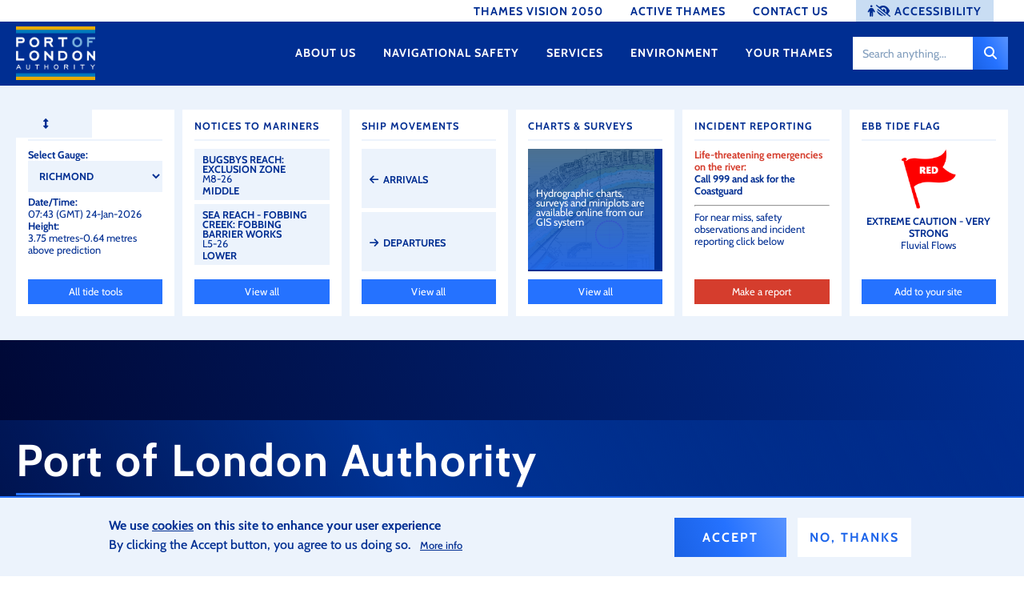

--- FILE ---
content_type: text/html; charset=UTF-8
request_url: https://pla.co.uk/
body_size: 13647
content:
<!DOCTYPE html>
<html lang="en-gb" dir="ltr" prefix="og: https://ogp.me/ns#" data-wf-page="654a493070df7203176237bf" data-wf-site="654a493070df720317623778">
  <head>
    <meta charset="utf-8" />
<link rel="manifest" href="/manifest.json" />
<link rel="canonical" href="https://pla.co.uk/" />
<link rel="shortlink" href="https://pla.co.uk/" />
<meta name="Generator" content="Drupal 10 (https://www.drupal.org)" />
<meta name="MobileOptimized" content="width" />
<meta name="HandheldFriendly" content="true" />
<meta name="viewport" content="width=device-width, initial-scale=1.0" />
<style>div#sliding-popup, div#sliding-popup .eu-cookie-withdraw-banner, .eu-cookie-withdraw-tab {background: #0779bf} div#sliding-popup.eu-cookie-withdraw-wrapper { background: transparent; } #sliding-popup h1, #sliding-popup h2, #sliding-popup h3, #sliding-popup p, #sliding-popup label, #sliding-popup div, .eu-cookie-compliance-more-button, .eu-cookie-compliance-secondary-button, .eu-cookie-withdraw-tab { color: #ffffff;} .eu-cookie-withdraw-tab { border-color: #ffffff;}</style>
<meta property="og:image" content="https://pla.co.uk/themes/custom/pla/images/meta.png" />
<meta name="twitter:image" content="https://pla.co.uk/themes/custom/pla/images/meta.png" />
<link rel="icon" href="/themes/custom/pla/favicon.ico" type="image/vnd.microsoft.icon" />

    <title>Port of London Authority | Port of London Authority</title>
    <meta content="width=device-width, initial-scale=1" name="viewport">

    <link rel="stylesheet" media="all" href="/sites/default/files/css/css_zbj6NHWBq6v6DoNhapqww1ZyG8SxbhVRyMr3fFkmEJ8.css?delta=0&amp;language=en-gb&amp;theme=pla&amp;include=[base64]" />
<link rel="stylesheet" media="all" href="/sites/default/files/css/css_wi1y3BFt8Q0H4vnLZEGEiHfFm9UACo_hndJUshAOJxA.css?delta=1&amp;language=en-gb&amp;theme=pla&amp;include=[base64]" />
<link rel="stylesheet" media="all" href="/sites/default/files/css/css_SvcnDKLMuzmfg554EJqowsKNStsLFoQwOx7a5MYC1wE.css?delta=2&amp;language=en-gb&amp;theme=pla&amp;include=[base64]" />
<link rel="stylesheet" media="all" href="/sites/default/files/css/css_GS0xJqUsai2y8qT_-unl9l6IEWvz8GUawZ9nT-9PGfo.css?delta=3&amp;language=en-gb&amp;theme=pla&amp;include=[base64]" />
<link rel="stylesheet" media="print" href="/sites/default/files/css/css_qP0Rh38CzdfSR7O2R6OVUSE7oQzJBCXp_XY2ojO5YUM.css?delta=4&amp;language=en-gb&amp;theme=pla&amp;include=[base64]" />
<link rel="stylesheet" media="all" href="/sites/default/files/css/css_l5uy_9EjI9xBmi5P9lG5Rk2UORxmEviGy45Nzu9Pb_o.css?delta=5&amp;language=en-gb&amp;theme=pla&amp;include=[base64]" />

    

    <link href="https://fonts.googleapis.com" rel="preconnect">
    <link href="https://fonts.gstatic.com" rel="preconnect" crossorigin="anonymous">
    <script src="https://ajax.googleapis.com/ajax/libs/webfont/1.6.26/webfont.js" type="text/javascript"></script>
    <script type="text/javascript">WebFont.load({  google: {    families: ["Quicksand:300,regular,500,600,700","Nunito:200,300,regular,500,600,700,800,900"]  }});</script>
    <script type="text/javascript">!function(o,c){var n=c.documentElement,t=" w-mod-";n.className+=t+"js",("ontouchstart"in o||o.DocumentTouch&&c instanceof DocumentTouch)&&(n.className+=t+"touch")}(window,document);</script>
    <script src="https://unpkg.com/react@18.2.0/umd/react.production.min.js"></script>
    <script src="https://unpkg.com/react-dom@18.2.0/umd/react-dom.production.min.js"></script>
    <link href="images/favicon.ico" rel="shortcut icon" type="image/x-icon">
    <link href="images/webclip.png" rel="apple-touch-icon">

    <style>
      @media screen and (max-width: 991px){
        .nav-menu {
          height: 100vh;
          background-color: #003a79;
          flex-direction: column;
          display: block;
          top: 0%;
          bottom: 0%;
          left: 0%;
          right: 0%;
          overflow: auto;
          max-height: calc(100vh - 63px);
        }
      }
    </style>
  </head>
  <body>
        <a href="#main-content" class="visually-hidden focusable">
      Skip to main content
    </a>
    
      <div class="dialog-off-canvas-main-canvas" data-off-canvas-main-canvas>
    <div id="top" class="topanchor"></div>

  <div>
    <div id="block-pla-navigationalsafetybanner">
  
    
      

  </div>

  </div>

  <div>
    <div data-drupal-messages-fallback class="hidden"></div>

  </div>

<div class="secondary_header">
    <div>
      <div class="nmcontainer topmnc">
    <div class="navrow topnr">
      
                    <a href="/thames-vision-2050" class="navlink topnl w-nav-link" data-drupal-link-system-path="node/137">Thames Vision 2050</a>
              <a href="https://activethames.co.uk/" class="navlink topnl w-nav-link">Active Thames</a>
              <a href="/contact-us" class="navlink topnl w-nav-link" data-drupal-link-system-path="node/23">Contact Us</a>
          


    </div>
  </div>

<div id="block-pla-recitemeblock">
  
    
        <a href="#reciteEnable" class="navlink topnl access w-nav-link"  title="Open Accessibility" target="_self"><span class="fa"></span> Accessibility</a>

  </div>

  </div>

</div>
  <div data-animation="default" data-collapse="medium" data-duration="400" data-easing="ease" data-easing2="ease" role="banner" class="navbar w-nav">
    <nav role="navigation" class="nav-menu w-nav-menu">
        <div class="nmcontainer">
    <div class="navrow w-clearfix">
      <a href="/" class="brand w-nav-brand" aria-label="home"><img
          src="/themes/custom/pla/webflow/images/PLA-main-rev-RGB-p-500.png" loading="lazy"
          sizes="(max-width: 991px) 100vw, 99px"
          srcset="/themes/custom/pla/webflow/images/PLA-main-rev-RGB-p-500.png 500w, /themes/custom/pla/webflow/images/PLA-main-rev-RGB-p-800.png 800w, /themes/custom/pla/webflow/images/PLA-main-rev-RGB-p-1080.png 1080w, /themes/custom/pla/webflow/images/PLA-main-rev-RGB-p-1600.png 1600w"
          alt=""></a>
      
                    <div class="menu-item nl-dd w-dropdown" data-hover="true" data-delay="0" >
                  <div class="navlink w-dropdown-toggle">
            <div>About us</div>
          </div>
                          <nav class="dropdown-list-2 w-dropdown-list">
            <div class="container ddc">
        <div style="" class="paragraph paragraph--type--mega-menu-column paragraph--view-mode--default dd-col">
          
        <a href="/about-us" style="" class="paragraph paragraph--type--mega-menu-link paragraph--view-mode--default dllink w-dropdown-link titledllink">About Us</a>
  
        <a href="/latest" style="" class="paragraph paragraph--type--mega-menu-link paragraph--view-mode--default dllink w-dropdown-link normal">Latest News</a>
  
        <a href="/events-conferences" style="" class="paragraph paragraph--type--mega-menu-link paragraph--view-mode--default dllink w-dropdown-link normal">Events </a>
  
        <a href="/about-us#whoweare" style="" class="paragraph paragraph--type--mega-menu-link paragraph--view-mode--default dllink w-dropdown-link titledllink">Who We Are</a>
  
        <a href="/about-us#ourpeople" style="" class="paragraph paragraph--type--mega-menu-link paragraph--view-mode--default dllink w-dropdown-link normal">Our People</a>
  
        <a href="/about-us#howwework" style="" class="paragraph paragraph--type--mega-menu-link paragraph--view-mode--default dllink w-dropdown-link titledllink">How We Work</a>
  
        <a href="/about-us#ourpolicies" style="" class="paragraph paragraph--type--mega-menu-link paragraph--view-mode--default dllink w-dropdown-link normal">Our Key Roles</a>
  
        <a href="/about-us#ourpolicies" style="" class="paragraph paragraph--type--mega-menu-link paragraph--view-mode--default dllink w-dropdown-link normal">Policies &amp; Standards</a>
  
        <a href="/about-us#statutory" style="" class="paragraph paragraph--type--mega-menu-link paragraph--view-mode--default dllink w-dropdown-link normal">Statutory Information</a>
  

      </div>

        <div style="" class="paragraph paragraph--type--mega-menu-column paragraph--view-mode--default dd-col">
          
        <a href="https://careers.pla.co.uk/" style="" class="paragraph paragraph--type--mega-menu-link paragraph--view-mode--default dllink w-dropdown-link titledllink">Careers</a>
  
        <a href="https://careers.pla.co.uk/departments" style="" class="paragraph paragraph--type--mega-menu-link paragraph--view-mode--default dllink w-dropdown-link normal">Departments</a>
  
        <a href="https://careers.pla.co.uk/jobs" style="" class="paragraph paragraph--type--mega-menu-link paragraph--view-mode--default dllink w-dropdown-link normal">Current Vacancies</a>
  
        <a href="https://careers.pla.co.uk/connect/login" style="" class="paragraph paragraph--type--mega-menu-link paragraph--view-mode--default dllink w-dropdown-link normal">Candidate Login</a>
  
        <a href="/media" style="" class="paragraph paragraph--type--mega-menu-link paragraph--view-mode--default dllink w-dropdown-link titledllink">Media</a>
  
        <a href="/media#enquiries" style="" class="paragraph paragraph--type--mega-menu-link paragraph--view-mode--default dllink w-dropdown-link normal">Press Enquiries</a>
  
        <a href="/media#publications" style="" class="paragraph paragraph--type--mega-menu-link paragraph--view-mode--default dllink w-dropdown-link normal">Publications</a>
  

      </div>

        <div style="" class="paragraph paragraph--type--mega-menu-column paragraph--view-mode--default dd-col wideddcol">
          
        <a href="/contact-us#FAQs" style="" class="paragraph paragraph--type--mega-menu-link paragraph--view-mode--default dllink w-dropdown-link extralink">FAQs</a>
  
        <a href="/port-information-guide" style="" class="paragraph paragraph--type--mega-menu-link paragraph--view-mode--default dllink w-dropdown-link extralink">Port Information Guide</a>
  
        <a href="/port-london-act" style="" class="paragraph paragraph--type--mega-menu-link paragraph--view-mode--default dllink w-dropdown-link extralink">Port of London Act</a>
  
        <a href="https://port-masterplan-portoflondon.hub.arcgis.com/" style="" class="paragraph paragraph--type--mega-menu-link paragraph--view-mode--default dllink w-dropdown-link extralink">Tidal Thames Masterplan</a>
  
        <a href="https://v21artspace.com/london-port-city-1" style="" class="paragraph paragraph--type--mega-menu-link paragraph--view-mode--default dllink w-dropdown-link extralink">London Port City: Virtual Tour </a>
  

      </div>

  </div>



          </nav>
              </div>
                <div class="menu-item nl-dd w-dropdown" data-hover="true" data-delay="0" >
                  <div class="navlink w-dropdown-toggle">
            <div>Navigational Safety</div>
          </div>
                          <nav class="dropdown-list-2 w-dropdown-list">
            <div class="container ddc">
        <div style="" class="paragraph paragraph--type--mega-menu-column paragraph--view-mode--default dd-col">
          
        <a href="/navigational-safety" style="" class="paragraph paragraph--type--mega-menu-link paragraph--view-mode--default dllink w-dropdown-link titledllink">Navigational Safety</a>
  
        <a href="/notices-mariners" style="" class="paragraph paragraph--type--mega-menu-link paragraph--view-mode--default dllink w-dropdown-link titledllink">Notices to Mariners</a>
  
        <a href="/notices-mariners" style="" class="paragraph paragraph--type--mega-menu-link paragraph--view-mode--default dllink w-dropdown-link normal">NABSOs</a>
  
        <a href="/notices-mariners" style="" class="paragraph paragraph--type--mega-menu-link paragraph--view-mode--default dllink w-dropdown-link normal">Safety Bulletins</a>
  
        <a href="/notices-mariners#subscribe" style="" class="paragraph paragraph--type--mega-menu-link paragraph--view-mode--default dllink w-dropdown-link normal">Subscribe</a>
  
        <a href="/ports-and-marine-facilities-safety-code" style="" class="paragraph paragraph--type--mega-menu-link paragraph--view-mode--default dllink w-dropdown-link titledllink">Ports and Marine Facilities Safety Code</a>
  
        <a href="/marine-compliance#SMS" style="" class="paragraph paragraph--type--mega-menu-link paragraph--view-mode--default dllink w-dropdown-link normal">Safety Management</a>
  
        <a href="/emergency-planning" style="" class="paragraph paragraph--type--mega-menu-link paragraph--view-mode--default dllink w-dropdown-link normal">Emergency Planning</a>
  
        <a href="/marine-safety-plan" style="" class="paragraph paragraph--type--mega-menu-link paragraph--view-mode--default dllink w-dropdown-link normal">Marine Safety Plan</a>
  
        <a href="/consultations" style="" class="paragraph paragraph--type--mega-menu-link paragraph--view-mode--default dllink w-dropdown-link normal">Consultations</a>
  

      </div>

        <div style="" class="paragraph paragraph--type--mega-menu-column paragraph--view-mode--default dd-col">
          
        <a href="/regulations-guidance" style="" class="paragraph paragraph--type--mega-menu-link paragraph--view-mode--default dllink w-dropdown-link titledllink">Regulations &amp; Guidance</a>
  
        <a href="/regulations-guidance#regulations" style="" class="paragraph paragraph--type--mega-menu-link paragraph--view-mode--default dllink w-dropdown-link normal">Regulations</a>
  
        <a href="/regulations-guidance#codes" style="" class="paragraph paragraph--type--mega-menu-link paragraph--view-mode--default dllink w-dropdown-link normal">Codes of Practice</a>
  
        <a href="/regulations-guidance#guidance" style="" class="paragraph paragraph--type--mega-menu-link paragraph--view-mode--default dllink w-dropdown-link normal">Guidance</a>
  
        <a href="/harbour-masters" style="" class="paragraph paragraph--type--mega-menu-link paragraph--view-mode--default dllink w-dropdown-link titledllink">Harbour Masters</a>
  
        <a href="/vessel-traffic-services" style="" class="paragraph paragraph--type--mega-menu-link paragraph--view-mode--default dllink w-dropdown-link normal">Vessel Traffic Services</a>
  
        <a href="/pilotage" style="" class="paragraph paragraph--type--mega-menu-link paragraph--view-mode--default dllink w-dropdown-link normal">Pilotage</a>
  
        <a href="/harbour-masters#hsl" style="" class="paragraph paragraph--type--mega-menu-link paragraph--view-mode--default dllink w-dropdown-link normal">Harbour Service Launches</a>
  
        <a href="/richmond-lock-weir" style="" class="paragraph paragraph--type--mega-menu-link paragraph--view-mode--default dllink w-dropdown-link normal">Richmond Lock &amp; Weir</a>
  

      </div>

        <div style="" class="paragraph paragraph--type--mega-menu-column paragraph--view-mode--default dd-col">
          
        <a href="/charts-surveys" style="" class="paragraph paragraph--type--mega-menu-link paragraph--view-mode--default dllink w-dropdown-link titledllink">Charts &amp; Surveys</a>
  
        <a href="/charts-surveys#gis" style="" class="paragraph paragraph--type--mega-menu-link paragraph--view-mode--default dllink w-dropdown-link normal">Published Surveys</a>
  
        <a href="/charts-surveys#ccas" style="" class="paragraph paragraph--type--mega-menu-link paragraph--view-mode--default dllink w-dropdown-link normal">CCAs &amp; Geotifs</a>
  
        <a href="/charts-surveys#miniplots" style="" class="paragraph paragraph--type--mega-menu-link paragraph--view-mode--default dllink w-dropdown-link normal">Miniplots</a>
  
        <a href="/tidal-information" style="" class="paragraph paragraph--type--mega-menu-link paragraph--view-mode--default dllink w-dropdown-link titledllink">Tidal Information</a>
  
        <a href="https://tidepredictions.pla.co.uk/" style="" class="paragraph paragraph--type--mega-menu-link paragraph--view-mode--default dllink w-dropdown-link normal">Tide Prediction Tool</a>
  
        <a href="/tide-tables-and-port-information-2026" style="" class="paragraph paragraph--type--mega-menu-link paragraph--view-mode--default dllink w-dropdown-link normal">Tide Tables</a>
  
        <a href="/tidal-information#mariners" style="" class="paragraph paragraph--type--mega-menu-link paragraph--view-mode--default dllink w-dropdown-link normal">Mariners&#039; Information</a>
  
        <a href="/cso-status" style="" class="paragraph paragraph--type--mega-menu-link paragraph--view-mode--default dllink w-dropdown-link titledllink">Tideway CSO Status</a>
  

      </div>

        <div style="" class="paragraph paragraph--type--mega-menu-column paragraph--view-mode--default dd-col wideddcol">
          
        <a href="/thames-ais" style="" class="paragraph paragraph--type--mega-menu-link paragraph--view-mode--default dllink w-dropdown-link extralink">Thames AIS</a>
  
        <a href="/water-safety" style="" class="paragraph paragraph--type--mega-menu-link paragraph--view-mode--default dllink w-dropdown-link extralink">Water Safety</a>
  
        <a href="/drone-operations" style="" class="paragraph paragraph--type--mega-menu-link paragraph--view-mode--default dllink w-dropdown-link extralink">Drone Flights</a>
  
        <a href="/leisure-boating" style="" class="paragraph paragraph--type--mega-menu-link paragraph--view-mode--default dllink w-dropdown-link extralink">Leisure Boating</a>
  
        <a href="/local-knowledge-endorsement" style="" class="paragraph paragraph--type--mega-menu-link paragraph--view-mode--default dllink w-dropdown-link extralink">LKEs</a>
  
        <a href="/thames-vision-2050" style="" class="paragraph paragraph--type--mega-menu-link paragraph--view-mode--default dllink w-dropdown-link extralink">Thames Vision</a>
  

      </div>

  </div>



          </nav>
              </div>
                <div class="menu-item nl-dd w-dropdown" data-hover="true" data-delay="0" >
                  <div class="navlink w-dropdown-toggle">
            <div>Services</div>
          </div>
                          <nav class="dropdown-list-2 w-dropdown-list">
            <div class="container ddc">
        <div style="" class="paragraph paragraph--type--mega-menu-column paragraph--view-mode--default dd-col">
          
        <a href="/services" style="" class="paragraph paragraph--type--mega-menu-link paragraph--view-mode--default dllink w-dropdown-link titledllink">Services</a>
  
        <a href="/licensing-and-permits" style="" class="paragraph paragraph--type--mega-menu-link paragraph--view-mode--default dllink w-dropdown-link titledllink">Licensing &amp; Permits</a>
  
        <a href="/dredging" style="" class="paragraph paragraph--type--mega-menu-link paragraph--view-mode--default dllink w-dropdown-link normal">Dredging</a>
  
        <a href="/filming-photography-and-events-tidal-thames" style="" class="paragraph paragraph--type--mega-menu-link paragraph--view-mode--default dllink w-dropdown-link normal">Filming &amp; Photography</a>
  
        <a href="/vessel-licensing-and-surveys" style="" class="paragraph paragraph--type--mega-menu-link paragraph--view-mode--default dllink w-dropdown-link normal">Vessel Licensing &amp; Surveying</a>
  
        <a href="/thames-foreshore-permits" style="" class="paragraph paragraph--type--mega-menu-link paragraph--view-mode--default dllink w-dropdown-link normal">Foreshore Permits</a>
  
        <a href="/pilotage" style="" class="paragraph paragraph--type--mega-menu-link paragraph--view-mode--default dllink w-dropdown-link titledllink">Pilotage</a>
  
        <a href="/pilotage#ordering" style="" class="paragraph paragraph--type--mega-menu-link paragraph--view-mode--default dllink w-dropdown-link normal">Ordering a Pilot</a>
  
        <a href="/pilotage-exemption-certificates" style="" class="paragraph paragraph--type--mega-menu-link paragraph--view-mode--default dllink w-dropdown-link normal">Exemption Certificates</a>
  
        <a href="https://careers.pla.co.uk/pages/pilotage" style="" class="paragraph paragraph--type--mega-menu-link paragraph--view-mode--default dllink w-dropdown-link normal">Becoming a Pilot</a>
  

      </div>

        <div style="" class="paragraph paragraph--type--mega-menu-column paragraph--view-mode--default dd-col">
          
        <a href="/marine-services" style="" class="paragraph paragraph--type--mega-menu-link paragraph--view-mode--default dllink w-dropdown-link titledllink">Marine Services</a>
  
        <a href="/marine-services#diving" style="" class="paragraph paragraph--type--mega-menu-link paragraph--view-mode--default dllink w-dropdown-link normal">Diving &amp; Salvage</a>
  
        <a href="/marine-services#lift-out" style="" class="paragraph paragraph--type--mega-menu-link paragraph--view-mode--default dllink w-dropdown-link normal">Liftout</a>
  
        <a href="/visitormoorings" style="" class="paragraph paragraph--type--mega-menu-link paragraph--view-mode--default dllink w-dropdown-link normal">Moorings</a>
  
        <a href="/hydrography" style="" class="paragraph paragraph--type--mega-menu-link paragraph--view-mode--default dllink w-dropdown-link titledllink">Hydrography</a>
  
        <a href="/hydrography#tools" style="" class="paragraph paragraph--type--mega-menu-link paragraph--view-mode--default dllink w-dropdown-link normal">Survey Tools</a>
  
        <a href="/hydrography#casestudies" style="" class="paragraph paragraph--type--mega-menu-link paragraph--view-mode--default dllink w-dropdown-link normal">Case Studies</a>
  
        <a href="/tidal-information#mariners" style="" class="paragraph paragraph--type--mega-menu-link paragraph--view-mode--default dllink w-dropdown-link normal">Mariners&#039; Information</a>
  
        <a href="/tidal-information" style="" class="paragraph paragraph--type--mega-menu-link paragraph--view-mode--default dllink w-dropdown-link normal">Tidal Information</a>
  

      </div>

        <div style="" class="paragraph paragraph--type--mega-menu-column paragraph--view-mode--default dd-col wideddcol">
          
        <a href="/rates-charges" style="" class="paragraph paragraph--type--mega-menu-link paragraph--view-mode--default dllink w-dropdown-link extralink">Rates &amp; Charges</a>
  
        <a href="/procurement" style="" class="paragraph paragraph--type--mega-menu-link paragraph--view-mode--default dllink w-dropdown-link extralink">Procurement</a>
  
        <a href="/port-information-guide" style="" class="paragraph paragraph--type--mega-menu-link paragraph--view-mode--default dllink w-dropdown-link extralink">Port Information Guide</a>
  
        <a href="/port-business-directory" style="" class="paragraph paragraph--type--mega-menu-link paragraph--view-mode--default dllink w-dropdown-link extralink">Business Directory</a>
  
        <a href="/shop" style="" class="paragraph paragraph--type--mega-menu-link paragraph--view-mode--default dllink w-dropdown-link extralink">Shop</a>
  
        <a href="/thames-vision-2050" style="" class="paragraph paragraph--type--mega-menu-link paragraph--view-mode--default dllink w-dropdown-link extralink">Thames Vision</a>
  

      </div>

  </div>



          </nav>
              </div>
                <div class="menu-item nl-dd w-dropdown" data-hover="true" data-delay="0" >
                  <div class="navlink w-dropdown-toggle">
            <div>Environment</div>
          </div>
                          <nav class="dropdown-list-2 w-dropdown-list">
            <div class="container ddc">
        <div style="" class="paragraph paragraph--type--mega-menu-column paragraph--view-mode--default dd-col">
          
        <a href="/environment" style="" class="paragraph paragraph--type--mega-menu-link paragraph--view-mode--default dllink w-dropdown-link titledllink">Environment</a>
  
        <a href="https://environment-atlas-portoflondon.hub.arcgis.com/" style="" class="paragraph paragraph--type--mega-menu-link paragraph--view-mode--default dllink w-dropdown-link normal">Environment Atlas</a>
  
        <a href="/air-quality" style="" class="paragraph paragraph--type--mega-menu-link paragraph--view-mode--default dllink w-dropdown-link titledllink">Air Quality</a>
  
        <a href="/air-quality#emissionsreduction" style="" class="paragraph paragraph--type--mega-menu-link paragraph--view-mode--default dllink w-dropdown-link normal">Emissions Reduction</a>
  
        <a href="/air-quality#monitoring" style="" class="paragraph paragraph--type--mega-menu-link paragraph--view-mode--default dllink w-dropdown-link normal">Monitoring</a>
  
        <a href="/air-quality#casestudy" style="" class="paragraph paragraph--type--mega-menu-link paragraph--view-mode--default dllink w-dropdown-link normal">Case Study</a>
  
        <a href="/climate-change" style="" class="paragraph paragraph--type--mega-menu-link paragraph--view-mode--default dllink w-dropdown-link titledllink">Climate Change</a>
  
        <a href="/climate-change#commitment" style="" class="paragraph paragraph--type--mega-menu-link paragraph--view-mode--default dllink w-dropdown-link normal">Our Commitment</a>
  
        <a href="/climate-change#renewables" style="" class="paragraph paragraph--type--mega-menu-link paragraph--view-mode--default dllink w-dropdown-link normal">Renewable Energy</a>
  
        <a href="/climate-change#keyprojects" style="" class="paragraph paragraph--type--mega-menu-link paragraph--view-mode--default dllink w-dropdown-link normal">Key Projects</a>
  
        <a href="/net-zero-plan" style="" class="paragraph paragraph--type--mega-menu-link paragraph--view-mode--default dllink w-dropdown-link normal">The Net Zero Plan</a>
  

      </div>

        <div style="" class="paragraph paragraph--type--mega-menu-column paragraph--view-mode--default dd-col">
          
        <a href="/nature-biodiversity" style="" class="paragraph paragraph--type--mega-menu-link paragraph--view-mode--default dllink w-dropdown-link titledllink">Nature &amp; Biodiversity</a>
  
        <a href="/nature-biodiversity#commitment" style="" class="paragraph paragraph--type--mega-menu-link paragraph--view-mode--default dllink w-dropdown-link normal">Our Commitment</a>
  
        <a href="/nature-biodiversity#ecology" style="" class="paragraph paragraph--type--mega-menu-link paragraph--view-mode--default dllink w-dropdown-link normal">Thames Ecology</a>
  
        <a href="/nature-biodiversity#sites" style="" class="paragraph paragraph--type--mega-menu-link paragraph--view-mode--default dllink w-dropdown-link normal">Nature Conservation</a>
  
        <a href="/water-quality" style="" class="paragraph paragraph--type--mega-menu-link paragraph--view-mode--default dllink w-dropdown-link titledllink">Water Quality</a>
  
        <a href="/water-quality#commitment" style="" class="paragraph paragraph--type--mega-menu-link paragraph--view-mode--default dllink w-dropdown-link normal">Our Commitment</a>
  
        <a href="/water-quality#powers" style="" class="paragraph paragraph--type--mega-menu-link paragraph--view-mode--default dllink w-dropdown-link normal">Regulatory Powers</a>
  
        <a href="/water-quality#progress" style="" class="paragraph paragraph--type--mega-menu-link paragraph--view-mode--default dllink w-dropdown-link normal">Our Progress</a>
  
        <a href="/thames-environment-fund" style="" class="paragraph paragraph--type--mega-menu-link paragraph--view-mode--default dllink w-dropdown-link titledllink">Thames Environment Fund</a>
  

      </div>

        <div style="" class="paragraph paragraph--type--mega-menu-column paragraph--view-mode--default dd-col wideddcol">
          
        <a href="/thames-green-scheme" style="" class="paragraph paragraph--type--mega-menu-link paragraph--view-mode--default dllink w-dropdown-link extralink">Thames Green Scheme</a>
  
        <a href="https://cleaningthethames.pla.co.uk/" style="" class="paragraph paragraph--type--mega-menu-link paragraph--view-mode--default dllink w-dropdown-link extralink">Join Litter Picks</a>
  
        <a href="/net-zero-river-plan" style="" class="paragraph paragraph--type--mega-menu-link paragraph--view-mode--default dllink w-dropdown-link extralink">Net Zero River</a>
  
        <a href="/maritime-hydrogen-highway" style="" class="paragraph paragraph--type--mega-menu-link paragraph--view-mode--default dllink w-dropdown-link extralink">Hydrogen Highway</a>
  
        <a href="/cleanthamesplan" style="" class="paragraph paragraph--type--mega-menu-link paragraph--view-mode--default dllink w-dropdown-link extralink">Clean Thames Plan</a>
  
        <a href="/thames-vision-2050" style="" class="paragraph paragraph--type--mega-menu-link paragraph--view-mode--default dllink w-dropdown-link extralink">Thames Vision</a>
  

      </div>

  </div>



          </nav>
              </div>
                <div class="menu-item nl-dd w-dropdown" data-hover="true" data-delay="0" >
                  <div class="navlink w-dropdown-toggle">
            <div>Your Thames</div>
          </div>
                          <nav class="dropdown-list-2 w-dropdown-list">
            <div class="container ddc">
        <div style="" class="paragraph paragraph--type--mega-menu-column paragraph--view-mode--default dd-col">
          
        <a href="/your-thames" style="" class="paragraph paragraph--type--mega-menu-link paragraph--view-mode--default dllink w-dropdown-link titledllink">Your Thames</a>
  
        <a href="https://activethames.co.uk/" style="" class="paragraph paragraph--type--mega-menu-link paragraph--view-mode--default dllink w-dropdown-link titledllink">Active Thames</a>
  
        <a href="https://activethames.co.uk/paddling" style="" class="paragraph paragraph--type--mega-menu-link paragraph--view-mode--default dllink w-dropdown-link normal">Canoeing &amp; Kayaking</a>
  
        <a href="https://activethames.co.uk/paddling" style="" class="paragraph paragraph--type--mega-menu-link paragraph--view-mode--default dllink w-dropdown-link normal">Paddleboarding</a>
  
        <a href="https://activethames.co.uk/clubs-coaching" style="" class="paragraph paragraph--type--mega-menu-link paragraph--view-mode--default dllink w-dropdown-link normal">Clubs &amp; Coaching</a>
  
        <a href="https://activethames.co.uk/rowing" style="" class="paragraph paragraph--type--mega-menu-link paragraph--view-mode--default dllink w-dropdown-link normal">Rowing</a>
  
        <a href="/events-conferences" style="" class="paragraph paragraph--type--mega-menu-link paragraph--view-mode--default dllink w-dropdown-link titledllink">Events &amp; Conferences</a>
  
        <a href="/public-meetings" style="" class="paragraph paragraph--type--mega-menu-link paragraph--view-mode--default dllink w-dropdown-link normal">Public Meetings</a>
  
        <a href="/events-conferences#forum" style="" class="paragraph paragraph--type--mega-menu-link paragraph--view-mode--default dllink w-dropdown-link normal">Stakeholder Forum</a>
  
        <a href="/events-conferences#consultations" style="" class="paragraph paragraph--type--mega-menu-link paragraph--view-mode--default dllink w-dropdown-link normal">Consultations</a>
  
        <a href="/events-conferences#guides" style="" class="paragraph paragraph--type--mega-menu-link paragraph--view-mode--default dllink w-dropdown-link normal">Organiser Guides</a>
  

      </div>

        <div style="" class="paragraph paragraph--type--mega-menu-column paragraph--view-mode--default dd-col">
          
        <a href="/visiting-thames" style="" class="paragraph paragraph--type--mega-menu-link paragraph--view-mode--default dllink w-dropdown-link titledllink">Visiting the Thames</a>
  
        <a href="/visiting-thames#sights" style="" class="paragraph paragraph--type--mega-menu-link paragraph--view-mode--default dllink w-dropdown-link normal">River Sightseeing</a>
  
        <a href="/visiting-thames#walking" style="" class="paragraph paragraph--type--mega-menu-link paragraph--view-mode--default dllink w-dropdown-link normal">Walking Routes</a>
  
        <a href="/visiting-thames#museums" style="" class="paragraph paragraph--type--mega-menu-link paragraph--view-mode--default dllink w-dropdown-link normal">Museums</a>
  
        <a href="/leisure-boating" style="" class="paragraph paragraph--type--mega-menu-link paragraph--view-mode--default dllink w-dropdown-link titledllink">Leisure boating</a>
  
        <a href="/motor-boating" style="" class="paragraph paragraph--type--mega-menu-link paragraph--view-mode--default dllink w-dropdown-link normal">Motor Boating</a>
  
        <a href="/narrow-boating" style="" class="paragraph paragraph--type--mega-menu-link paragraph--view-mode--default dllink w-dropdown-link normal">Narrow Boating</a>
  
        <a href="/visitormoorings" style="" class="paragraph paragraph--type--mega-menu-link paragraph--view-mode--default dllink w-dropdown-link normal">Visitor Moorings</a>
  
        <a href="/recreational-users-guide" style="" class="paragraph paragraph--type--mega-menu-link paragraph--view-mode--default dllink w-dropdown-link normal">Recreational Users Guide</a>
  

      </div>

        <div style="" class="paragraph paragraph--type--mega-menu-column paragraph--view-mode--default dd-col wideddcol">
          
        <a href="/our-history" style="" class="paragraph paragraph--type--mega-menu-link paragraph--view-mode--default dllink w-dropdown-link extralink">Our History</a>
  
        <a href="/river-events" style="" class="paragraph paragraph--type--mega-menu-link paragraph--view-mode--default dllink w-dropdown-link extralink">River Events</a>
  
        <a href="/thames-foreshore-permits" style="" class="paragraph paragraph--type--mega-menu-link paragraph--view-mode--default dllink w-dropdown-link extralink">Mudlarking</a>
  
        <a href="https://www.museumoflondon.org.uk/museum-london-docklands" style="" class="paragraph paragraph--type--mega-menu-link paragraph--view-mode--default dllink w-dropdown-link extralink">London Museum Docklands</a>
  
        <a href="/living-afloat" style="" class="paragraph paragraph--type--mega-menu-link paragraph--view-mode--default dllink w-dropdown-link extralink">Houseboats</a>
  
        <a href="/thames-vision-2050" style="" class="paragraph paragraph--type--mega-menu-link paragraph--view-mode--default dllink w-dropdown-link extralink">Thames Vision</a>
  

      </div>

  </div>



          </nav>
              </div>
    
  


      <div class="form-block w-form">
        <form id="email-form" name="email-form" data-name="Email Form" method="get" class="form" action="/search"><input type="text" class="text-field w-input" maxlength="256" name="keys" data-name="Name 3" placeholder="Search anything..." id="name-3">
          <button type="submit" href="#" class="searchbutton w-button"></button>
        </form>
      </div>
    </div>
  </div>


    </nav>
    <div class="menu-button w-nav-button">
      <div class="w-icon-nav-menu"></div>
    </div>
    <a href="#" class="brand brandmobile w-nav-brand"><img src="/themes/custom/pla/images/pla_logo_mobile.png" loading="lazy" alt=""></a>
  </div>


  <div class="dashwrapper" data-ix="stickydashloader">
    <div class="showhide" >
      <a href="#" class="dashclosed w-button" data-ix="opendash"><span class="fa"></span> Dashboard</a>
    </div>
    <div class="dashboard-block" >
      <div class="container dashc">
        <div id="block-pla-livetidewidget" class="dashcard">
  
    
      <div class="dashinner">
  <h4>Live Tides</h4>
  <div id="live-tides-widget"></div>
</div>
<a href="/tidal-information" class="viewallbutton w-button">All tide tools</a>

  </div>
<div id="block-pla-ntmwidget" class="dashcard">
  
    
      <div class="dashinner">
  <h4>NOTICES TO MARINERS</h4>
  <div id="ntm-widget"></div>
</div>
<a href="/notices-mariners" class="viewallbutton w-button">View all</a>

  </div>
<div id="block-pla-shippingmovementswidget" class="dashcard">
  
    
      <div class="dashinner">
  <h4>Ship movements</h4>
  <div class="line"></div>
  <a href="/shipping-movements" class="noticebox w-inline-block">
    <div class="aft"><span class="fa"></span>  ARRIVALS</div>
  </a>
  <a href="/shipping-movements?tabIndex=1" class="noticebox w-inline-block">
    <div class="aft"><span class="fa"></span>  DEPARtures</div>
  </a>
</div>
<a href="/shipping-movements" class="viewallbutton w-button">View all</a>

  </div>
<div id="block-pla-chartsandsurveyswidget" class="dashcard">
  
    
      <div class="dashinner">
  <h4>Charts & Surveys</h4>
  <div class="line"></div>
  <a href="/charts-surveys" class="noticebox chartnb w-inline-block"><img
      src="/themes/custom/pla/webflow/images/mapsd.png"
      loading="lazy"
      alt="" class="bgmap">
    <div class="chartgrade"></div>
    <div class="midtext">Hydrographic charts, surveys and miniplots are available online from our GIS system</div>
  </a>

</div>
<a href="/charts-surveys" class="viewallbutton w-button">View all</a>

  </div>
<div id="block-pla-incidentreportingwidget" class="dashcard">
  
    
      <div class="dashinner">
  <h4>Incident reporting</h4>
  <div class="line"></div>
  <div>
    <p><strong class="red">Life-threatening emergencies on the river:</strong><br><strong>Call 999 and ask for the Coastguard</strong></p><hr><p>For near miss, safety observations and incident reporting click below</p><p>&nbsp;</p>
  </div>

</div>
<a href="/resolver" class="viewallbutton redvab w-button">Make a report</a>

  </div>
<div id="block-pla-ebbtidewidget" class="dashcard">
  
    
      <div id="ebb-tide-widget"></div>

  </div>

      </div>
      <a href="#" class="dashbutton w-button" data-ix="closedash"><span class="fa"></span></a>
    </div>
  </div>
  <div class="stuckdash">
    <div class="showhidetop" data-ix="opendash-top">
      <a href="#top" class="dashclosed w-button" data-ix="opendash-2"><span class="fa"></span> Dashboard</a>
    </div>
  </div>

  <div>
    <div id="block-pla-content">
  
    
      

<div class="hero">

      <div class="hero-background">
    
            <div><video  autoplay="autoplay" loop="loop" muted="muted" width="1920" height="1080">
      <source  src="/sites/default/files/2024-06/Stakeholder%20forum%20Video%20Slideshow%20Final_2_0.mp4" type="video/mp4" />
  </video>
</div>
      

</div>
  
  <div class="videocover"></div>

  <div class="container">

    <div class="_1col">

      <h1 class="herotitle">
<span>Port of London Authority</span>
</h1>

              <div class="heroline"></div>
      
              <h3>
            <div>We look after the tidal Thames, the UK’s biggest port</div>
      </h3>
      
      
    </div>

  </div>

</div>



  
  <div style="" class="paragraph paragraph--type--quick-links paragraph--view-mode--default discover backpagesd">
          <div class="container">
        <div class="_1col centre"><h2>Discover</h2></div>
      </div>
              <div class="container">
        <div class="_1col centre w-clearfix">
          <div class="form-block widefb w-form">
            <form id="email-form" name="email-form" method="GET" class="form" action="/search">
              <input class="text-field bigtf white w-input" maxlength="256" name="keys" placeholder="Search anything..." type="text" id="name-2" >
              <button type="submit" class="searchbutton bigsb w-button">&nbsp;<span class="stext">Search</span></button>
            </form>
          </div>
        </div>
      </div>
        <div class="container discoc">
              <div class="container linkc">
          
  
<a href="/tidal-information" class="disccard bigdc w-inline-block">
      
            <div>  <img loading="lazy" class="discicon" src="/sites/default/files/2024-03/6564adf030d7b6ce8e63a971_Movement%2520copy%5B1%5D.svg" alt="Tides icon" />

</div>
      
    <div>Tide tools</div>
</a>

  
<a href="/ebb-tide-flag-warning" class="disccard bigdc w-inline-block">
      
            <div>  <img loading="lazy" class="discicon" src="/sites/default/files/2024-03/Report%20_1.svg" />

</div>
      
    <div>Ebb tide flag</div>
</a>

  
<a href="/port-information-guide" class="disccard bigdc w-inline-block">
      
            <div>  <img loading="lazy" class="discicon" src="/sites/default/files/2024-03/Port%20AZ%20_1.svg" />

</div>
      
    <div>Port Information Guide</div>
</a>

  
<a href="/regulations-guidance" class="disccard bigdc w-inline-block">
      
            <div>  <img loading="lazy" class="discicon" src="/sites/default/files/2024-03/Regulation%20_0.svg" alt="Regulation paperwork icon in dark blue" />

</div>
      
    <div>Regulations &amp; guidance</div>
</a>

  
<a href="/filming-photography-and-events-tidal-thames" class="disccard bigdc w-inline-block">
      
            <div>  <img loading="lazy" class="discicon" src="/sites/default/files/2024-03/Camera%20_1.svg" />

</div>
      
    <div>Filming requests</div>
</a>

  
<a href="/drone-operations" class="disccard bigdc w-inline-block">
      
            <div>  <img loading="lazy" class="discicon" src="/sites/default/files/2024-02/654a493070df7203176237b2_arrowright.svg" alt="arrowright" />

</div>
      
    <div>Drone notifications</div>
</a>

  
<a href="/licensing-and-permits" class="disccard bigdc w-inline-block">
      
            <div>  <img loading="lazy" class="discicon" src="/sites/default/files/2024-03/Checklist%20_0.svg" alt="Checklist icon" />

</div>
      
    <div>River works</div>
</a>

  
<a href="/thames-foreshore-permits" class="disccard bigdc w-inline-block">
      
            <div>  <img loading="lazy" class="discicon" src="/sites/default/files/2024-03/Foreshore%20Permits%20.svg" alt="foreshore permits" />

</div>
      
    <div>Foreshore permits</div>
</a>

  
<a href="/thames-vision-2050" class="disccard bigdc w-inline-block">
      
            <div>  <img loading="lazy" class="discicon" src="/sites/default/files/2024-03/River_0.svg" />

</div>
      
    <div>Thames Vision 2050</div>
</a>

  
<a href="https://port-masterplan-portoflondon.hub.arcgis.com/" class="disccard bigdc w-inline-block">
      
            <div>  <img loading="lazy" class="discicon" src="/sites/default/files/2024-03/Location_0.svg" alt="Location pin icon in dark blue" />

</div>
      
    <div>Tidal Thames Masterplan</div>
</a>

  
<a href="https://careers.pla.co.uk" class="disccard bigdc w-inline-block">
      
            <div>  <img loading="lazy" class="discicon" src="/sites/default/files/2024-03/Careers%20_0.svg" alt="Careers person icon in dark blue" />

</div>
      
    <div>Careers at the PLA</div>
</a>

  
<a href="/gangway-angle-calculator" class="disccard bigdc w-inline-block">
      
            <div>  <img loading="lazy" class="discicon" src="/sites/default/files/2024-03/Ship%20_1.svg" />

</div>
      
    <div>Gangway angle calculator</div>
</a>


        </div>
          </div>
  </div>

    <div id="note"  style="" class="white paragraph paragraph--type--_-column-text paragraph--view-mode--default block">
    <div class="container">
      <div class="_2col">
              <h4>Welcome to the Port of London Authority: a thriving tidal Thames and home to the UK’s number one port  </h4>
            
      </div>
      <div class="_2col">
        
      </div>
    </div>
    <div class="container">
      <div class="_2col">
        <div class="rtb w-richtext">
                                <p><strong>We are the UK’s biggest port, </strong>central to the country’s economy and with ambitions for growth.&nbsp;</p><p><strong>We connect London to the world</strong>, but we are much more than a conventional port. We are driven by our purpose to protect and improve the 95 mile stretch of the River Thames which is tidal – from Teddington Lock on the border of Surrey, through the heart of London, Kent, Essex and out to the North Sea.&nbsp;</p><p><strong>We keep river users safe</strong> – patrolling the tidal Thames and managing traffic on the UK’s busiest inland waterway 365 days a year.&nbsp;</p><p><strong>We provide highly skilled and experienced river and sea pilots</strong>, and we map, mark and dredge the riverbed to ensure safe passage of all vessels.</p><p><strong>We drive growth and investment</strong> – working with partners to lead on innovation and the investment in skills, technology and river infrastructure to enable significant growth.&nbsp;</p>
                            </div>
      </div>
      <div class="_2col">
        <div class="rtb w-richtext">
                                <p><strong>We advocate for businesses using the Port</strong>, and create opportunities for them to grow, build resilience, and decarbonise.</p><p><strong>We campaign for a clean rive</strong>r – free of sewage, waste and other pollution. We push for net zero emissions, capturing opportunities for renewable energy, and boosting biodiversity.&nbsp;</p><p><strong>We champion the people who visit, live and work on the river –</strong> helping more people build a fulfilling career on the tidal Thames, enjoy the water for sport, leisure and relaxation, and connect with the greatest river in the world.&nbsp;</p><p><strong>We reinvest any financial surplus back into the tidal Thames region –</strong> as a trust port, we have no shareholders and reinvest all of the money we make back into the river and the people who live and work along it.</p>
                            </div>
      </div>
    </div>
  </div>

    <div style="" class="paragraph paragraph--type--featured-slider paragraph--view-mode--default fcard-block fcb-aliceblue">
    
      
      <div data-delay="2000" data-animation="slide" class="fcard-slider w-slider" data-autoplay="true" data-easing="ease" data-hide-arrows="true" data-disable-swipe="false" data-autoplay-limit="0" data-nav-spacing="4" data-duration="500" data-infinite="true">
        <div class="mask--fcard w-slider-mask">
          
            <div style="" class="paragraph paragraph--type--featured-slide paragraph--view-mode--default fcard-slide w-slide" aria-hidden="true">
        <div class="feat-card fcwhite">
          <div class="_2col-fcard" aria-hidden="true">
            
    <img loading="lazy" class="fcard-image" src="/sites/default/files/styles/featured_slide/public/2026-01/Dave%20Harper%20PLA%20Pilot%20Overcarried%20December%202025.jpg.webp?h=d1cb525d&amp;itok=H2agyV-q" width="603" height="518" alt="Ship on the river taken by PLA Pilot Dave Harper" />




          </div>
          <div class="_2col-fcard" aria-hidden="true">
            <h2>
            <div>A Christmas overcarry</div>
      </h2>
            <p>Find out what happened when Class 1 Pilots Dave Harper and Andy Bhardwaj were overcarried over Christmas.</p>
                          <a href="/christmas-overcarry"
                 class="button fcard-button w-button"
                 tabindex="-1"
                 aria-hidden="true">
                Read more
              </a>
                      </div>
        </div>

      </div>

    
            <div style="" class="paragraph paragraph--type--featured-slide paragraph--view-mode--default fcard-slide w-slide" aria-hidden="true">
        <div class="feat-card fcwhite">
          <div class="_2col-fcard" aria-hidden="true">
            
    <img loading="lazy" class="fcard-image" src="/sites/default/files/styles/featured_slide/public/2025-12/Dartford-Broadness-Lighthouse-Masterplan-CREDITHydro.jpg.webp?h=74ee7dbe&amp;itok=YfrCqVxv" width="603" height="518" alt="Dartford with the QEII bridge and Broadness" />




          </div>
          <div class="_2col-fcard" aria-hidden="true">
            <h2>
            <div>Port Masterplan: Consulting on five London Boroughs</div>
      </h2>
            <p>Have your say!</p>
                          <a href="/pla-spots-areas-untapped-potential-across-five-london-boroughs"
                 class="button fcard-button w-button"
                 tabindex="-1"
                 aria-hidden="true">
                Find out more
              </a>
                      </div>
        </div>

      </div>

    
            <div style="" class="paragraph paragraph--type--featured-slide paragraph--view-mode--default fcard-slide w-slide" aria-hidden="true">
        <div class="feat-card fcwhite">
          <div class="_2col-fcard" aria-hidden="true">
            
    <img loading="lazy" class="fcard-image" src="/sites/default/files/styles/featured_slide/public/2026-01/Deputy-Harbour-Master-Joshua-Rebbettes-2.jpg.webp?h=6f3285a6&amp;itok=xeEmSfvu" width="603" height="518" />




          </div>
          <div class="_2col-fcard" aria-hidden="true">
            <h2>
            <div>Welcoming 2026 on the river</div>
      </h2>
            <p>Deputy Harbour Master Joshua Rebbettes shares how the PLA and partners ensured everyone on the river could enjoy a safe night.</p>
                          <a href="/welcoming-2026-safely-river-qa-deputy-harbour-master-joshua-rebbettes"
                 class="button fcard-button w-button"
                 tabindex="-1"
                 aria-hidden="true">
                Read more
              </a>
                      </div>
        </div>

      </div>

    
            <div style="" class="paragraph paragraph--type--featured-slide paragraph--view-mode--default fcard-slide w-slide" aria-hidden="true">
        <div class="feat-card fcwhite">
          <div class="_2col-fcard" aria-hidden="true">
            
    <img loading="lazy" class="fcard-image" src="/sites/default/files/styles/featured_slide/public/2025-10/Filming-Webpage-Image-3-Ed-Livett_0.jpg.webp?itok=L5p7V4Ry" width="603" height="518" alt="Filming on the River Thames in the lower river" />




          </div>
          <div class="_2col-fcard" aria-hidden="true">
            <h2>
            <div>Filming on the Thames</div>
      </h2>
            <p>The Thames provides a fantastic backdrop for film and TV programme makers and has featured in many iconic moments in movies, from Harry Potter films through to James Bond's The World Is Not Enough.</p>
                          <a href="/filming-photography-and-events-tidal-thames"
                 class="button fcard-button w-button"
                 tabindex="-1"
                 aria-hidden="true">
                Find out more
              </a>
                      </div>
        </div>

      </div>

    

        </div>
        <div class="fc-left-arrow w-slider-arrow-left">
          <div class="fcard-arrow"></div>
        </div>
        <div class="fc-right-arrow w-slider-arrow-right"></div>
        <div class="w-slider-nav w-slider-nav-invert w-round"></div>
      </div>

      </div>

  


  <div style="" class="darkb paragraph paragraph--type--cta-banner paragraph--view-mode--default block">
          
    <img loading="lazy" class="bgimage" src="/sites/default/files/styles/cta_banner_image/public/2024-02/PXL_20240119_084922381.LONG_EXPOSURE-01.COVER_.jpg.webp?itok=v46PRrJ1" width="1903" height="1433" alt="Thames Barrier sky water" />




      <div class="container  flip ">
                        <div class="_2col">
      <h2>
            <div>Live tidal information </div>
      </h2>
      <h3></h3>
      <p>
            <div><p>From live tides to predicted lows, we have the tools to assist with your project.</p></div>
      </p>
              <a href="/tidal-information" class="button w-button">View now</a>
          </div>
  
                <div class="_2col">
      
    </div>
  
              </div>
      </div>

    <div style="" class="paragraph paragraph--type--ntm-card-row paragraph--view-mode--default block">
          <div class="container">
        <div class="_1col">
          <h2>Notices, Bulletins and NABSOs</h2>
        </div>
      </div>
      <div class="container linkc" id="ntm-card-row">
      </div>
      <div class="container">
        <div class="_1col">
          <a href="/notices-mariners" class="button w-button">See all Notices</a>
        </div>
      </div>
      </div>

  


  <div style="" class="midb paragraph paragraph--type--cta-banner paragraph--view-mode--default block">
          
      <div class="container  flip ">
                        <div class="_2col">
      <h2>
            <div>CSO Status</div>
      </h2>
      <h3></h3>
      <p>
            <div><p>As part of the new <strong>Thames Tideway Tunnel</strong> sewer construction, some of the existing Thames Water Combined Sewer Outfalls (CSOs) have been moved to new locations further into the river.</p></div>
      </p>
              <a href="/cso-status" class="button w-button">Find out more</a>
          </div>
  
                <div class="_2col">
      
    <img loading="lazy" class="_50img" src="/sites/default/files/styles/cta_banner_content_image/public/2024-11/Tideway-CSO-Site.jpg.webp?itok=Ro2iEBMH" width="590" height="393" alt="Tideway CSO Site in London" />




    </div>
  
              </div>
      </div>

  


  <div style="" class="darkb paragraph paragraph--type--cta-banner paragraph--view-mode--default block">
          
    <img loading="lazy" class="bgimage" src="/sites/default/files/styles/cta_banner_image/public/2024-05/IMG_0340_Captain_Caz.png.webp?itok=dCRByH5o" width="1903" height="1070" alt="Ship sky moonrise" />




      <div class="container ">
                        <div class="_2col">
      
    </div>
  
                <div class="_2col">
      <h2>
            <div>Thames Vision 2050</div>
      </h2>
      <h3>
            <div>We will create the UK’s leading port, central to the nation’s economy, with Net Zero emissions</div>
      </h3>
      <p>
            <div><p>A clean river, free of pollution and rubbish, supporting more sport, passengers and freight. A resilient Estuary, adapting to climate change and richer in wildlife. A more diverse Thames, providing jobs, learning and enjoyment to the whole community, and always, everyone, staying safe.</p></div>
      </p>
              <a href="/thames-vision-2050" class="button w-button">Read more</a>
          </div>
  
              </div>
      </div>

  

<div class="block white">
  <div class="container center">
    <div class="">
      <h2>
            <div>Need support or have a specific question?</div>
      </h2>
    </div>
  </div>
  <div class="container">
    <div>
    
    </div>
  </div>
  <div class="container linkc">
    
  
<a href="/near-miss-and-safety-observations" class="card  w-inline-block">
      <div class="card-title">
            <div>Report an incident</div>
      </div>
      <div>
            <div><p>Near miss? Close call? Tell us. We're all responsible for safety on the tidal Thames.</p></div>
      </div>
    <div class="readmore">Read More...</div>
  </a>

  
<a href="/port-information-guide" class="card  w-inline-block">
      <div class="card-title">
            <div>Port Information Guide</div>
      </div>
      <div>
            <div><p>The Port of London, as easy as A, B, C.</p></div>
      </div>
    <div class="readmore">Read More...</div>
  </a>

  
<a href="/contact-us#FAQs" class="card  w-inline-block">
      <div class="card-title">
            <div>Frequently asked</div>
      </div>
      <div>
            <div><p>Quick answers to some of the most common questions about the Port of London.</p></div>
      </div>
    <div class="readmore">Read More...</div>
  </a>

  
<a href="/about-us" class="card  w-inline-block">
      <div class="card-title">
            <div>About the PLA</div>
      </div>
      <div>
            <div><p>Find out who we are and how we work to manage safety and protect the environment of the tidal Thames.</p></div>
      </div>
    <div class="readmore">Read More...</div>
  </a>


  </div>
</div>



  </div>

  </div>

  
  <div class="block footb">
    <img src="https://pla.co.uk/sites/default/files/styles/cta_banner_image/public/2024-06/Water-Generic-PLA-Gateway-Crane-Arrival.jpg.webp?itok=g6UvA4Wy" alt="" class="bgimage">
    <div class="container">
      <div class="_1col centre"><p>Essential information</p>
        <h2>Receive key updates</h2><a href="/node/513" class="button sub w-button">Subscribe Now</a></div>
    </div>
    <div class="footerinner">
      <div class="container">
        <div class="footercol">
          <a href="https://pla.co.uk/" class="footerlogo w-inline-block"><img src="/themes/custom/pla/webflow/images/pla-logo-2024.png" loading="lazy"/></a>

          <p>© 2026 Port of London Authority</p>
          <div class="socialrow">
            <a href="https://www.facebook.com/PortofLondonAuthority" class="sociallink"></a>
            <a href="https://www.linkedin.com/company/port-of-london-authority" class="sociallink"></a>
            <a href="https://twitter.com/LondonPortAuth" class="sociallink"></a>
            <a href="https://www.instagram.com/londonportauth/" class="sociallink"></a>
            <a href="https://www.youtube.com/@portoflondon" class="sociallink"></a>
          </div>
        </div>
            
                              <div class="footercol">
            <h4><a href="/about-us" title="About us" class="footlink" data-drupal-link-system-path="node/4">About Us</a></h4>
        
                                                <a href="https://careers.pla.co.uk/" title="Careers" class="footlink">Careers</a>
        
        
                                <a href="/media" title="News &amp; media enquiries" class="footlink" data-drupal-link-system-path="node/126">News &amp; Media</a>
        
        
                                <a href="/about-us" title="Who we are" class="footlink" data-drupal-link-system-path="node/4">Who We Are</a>
        
        
                                <a href="/privacy-policy" title="Privacy policy" class="footlink" data-drupal-link-system-path="node/316">Privacy Notice</a>
        
        
                  
        
                  </div>
                                <div class="footercol">
            <h4><a href="/navigational-safety" title="Navigational Safety" class="footlink" data-drupal-link-system-path="node/210">Navigational Safety</a></h4>
        
                                                <a href="/charts-surveys" title="Charts &amp; Surveys" class="footlink" data-drupal-link-system-path="node/128">Charts &amp; Surveys</a>
        
        
                                <a href="/notices-mariners" title="Notices to Mariners" class="footlink" data-drupal-link-system-path="node/282">Notices to Mariners</a>
        
        
                                <a href="/regulations-guidance" title="Regulations &amp; Guidance" class="footlink" data-drupal-link-system-path="node/36">Regulations &amp; Guidance</a>
        
        
                                <a href="/tidal-information" title="Tidal Information" class="footlink" data-drupal-link-system-path="node/34">Tidal Information</a>
        
        
                  
        
                  </div>
                                <div class="footercol">
            <h4><a href="/environment" title="Environment" class="footlink" data-drupal-link-system-path="node/133">Environment</a></h4>
        
                                                <a href="/air-quality" title="Air Quality" class="footlink" data-drupal-link-system-path="node/166">Air Quality</a>
        
        
                                <a href="/climate-change" title="Climate Change" class="footlink" data-drupal-link-system-path="node/164">Climate Change</a>
        
        
                                <a href="/nature-biodiversity" title="Nature &amp; Biodiversity" class="footlink" data-drupal-link-system-path="node/163">Nature &amp; Biodiversity</a>
        
        
                                <a href="/water-quality" title="Water Quality" class="footlink" data-drupal-link-system-path="node/165">Water Quality</a>
        
        
                  
        
                  </div>
                                <div class="footercol">
            <h4><a href="/services" title="Services" class="footlink" data-drupal-link-system-path="node/138">Services</a></h4>
        
                                                <a href="/hydrography" title="Hydrography" class="footlink" data-drupal-link-system-path="node/132">Hydrography</a>
        
        
                                <a href="/licensing-and-permits" title="Licensing &amp; Permits" class="footlink" data-drupal-link-system-path="node/159">Licensing &amp; Permits</a>
        
        
                                <a href="/marine-services" title="Marine Services" class="footlink" data-drupal-link-system-path="node/131">Marine Services</a>
        
        
                                <a href="/pilotage" title="Pilotage" class="footlink" data-drupal-link-system-path="node/130">Pilotage</a>
        
        
                  
        
                  </div>
                                <div class="footercol">
            <h4><a href="/your-thames" title="Your Thames" class="footlink" data-drupal-link-system-path="node/134">Your Thames</a></h4>
        
                                                <a href="https://activethames.co.uk" title="Active Thames" class="footlink">Active Thames</a>
        
        
                                <a href="/events-conferences" title="Events &amp; Conferences" class="footlink" data-drupal-link-system-path="node/5">Events &amp; Conferences</a>
        
        
                                <a href="/leisure-boating" title="Leisure Boating" class="footlink" data-drupal-link-system-path="node/252">Leisure Boating</a>
        
        
                                <a href="/visiting-thames" title="Visiting the Thames" class="footlink" data-drupal-link-system-path="node/136">Visiting the Thames</a>
        
        
                  
        
                  </div>
                  





      </div>
    </div>
  </div>


  <div>
    <div id="block-pla-recitemeblock-2">
  <a href="#reciteEnable" class=""  title="Open Accessibility" target="_self"><span class="fa"></span></a>
</div>

  </div>


  </div>

    
    <div class="bttwrapper">
      <a href="#top" class="btt"><span class="fa"></span> Back to top</a>
    </div>
    <script type="application/json" data-drupal-selector="drupal-settings-json">{"path":{"baseUrl":"\/","pathPrefix":"","currentPath":"node\/1","currentPathIsAdmin":false,"isFront":true,"currentLanguage":"en-gb"},"pluralDelimiter":"\u0003","suppressDeprecationErrors":true,"ajaxPageState":{"libraries":"[base64]","theme":"pla","theme_token":null},"ajaxTrustedUrl":[],"advanced_pwa":{"public_key":"BJXxZV9omItnTEIRe1HGzaC8Y5gvxaR-mYi-ark3JF9XwZzMoG6j_oLJwIH1xqDajDAY2PesVtHooTfykRcQP6k","status_all":1,"display_type":"modal","prompt_title":"Stay up to date","prompt_text":"We would like to send you occasional notifications.","confirm_text":"Yes please","decline_text":"Maybe later","repeat_prompt":"365","has_permission":true},"fitvids":{"selectors":".node\r,.w-richtext \r,.w-inline-block","custom_vendors":"","ignore_selectors":""},"eu_cookie_compliance":{"cookie_policy_version":"1.0.0","popup_enabled":true,"popup_agreed_enabled":false,"popup_hide_agreed":false,"popup_clicking_confirmation":false,"popup_scrolling_confirmation":false,"popup_html_info":"\u003Cdiv aria-labelledby=\u0022popup-text\u0022  class=\u0022eu-cookie-compliance-banner eu-cookie-compliance-banner-info eu-cookie-compliance-banner--opt-in\u0022\u003E\n  \u003Cdiv class=\u0022popup-content info eu-cookie-compliance-content\u0022\u003E\n        \u003Cdiv id=\u0022popup-text\u0022 class=\u0022eu-cookie-compliance-message\u0022 role=\u0022document\u0022\u003E\n      \u003Ch2\u003EWe use \u003Ca href=\u0022\/cookies-policy\u0022\u003Ecookies\u003C\/a\u003E on this site to enhance your user experience\u003C\/h2\u003E\u003Cp\u003EBy clicking the Accept button, you agree to us doing so.\u0026nbsp;\u003C\/p\u003E\u003Cp\u003E\u0026nbsp;\u003C\/p\u003E\n              \u003Cbutton type=\u0022button\u0022 class=\u0022find-more-button eu-cookie-compliance-more-button\u0022\u003EMore info\u003C\/button\u003E\n          \u003C\/div\u003E\n\n    \n    \u003Cdiv id=\u0022popup-buttons\u0022 class=\u0022eu-cookie-compliance-buttons\u0022\u003E\n            \u003Cbutton type=\u0022button\u0022 class=\u0022agree-button eu-cookie-compliance-secondary-button button button--small\u0022\u003EAccept\u003C\/button\u003E\n              \u003Cbutton type=\u0022button\u0022 class=\u0022decline-button eu-cookie-compliance-default-button button button--small button--primary\u0022\u003ENo, thanks\u003C\/button\u003E\n          \u003C\/div\u003E\n  \u003C\/div\u003E\n\u003C\/div\u003E","use_mobile_message":false,"mobile_popup_html_info":"\u003Cdiv aria-labelledby=\u0022popup-text\u0022  class=\u0022eu-cookie-compliance-banner eu-cookie-compliance-banner-info eu-cookie-compliance-banner--opt-in\u0022\u003E\n  \u003Cdiv class=\u0022popup-content info eu-cookie-compliance-content\u0022\u003E\n        \u003Cdiv id=\u0022popup-text\u0022 class=\u0022eu-cookie-compliance-message\u0022 role=\u0022document\u0022\u003E\n      \n              \u003Cbutton type=\u0022button\u0022 class=\u0022find-more-button eu-cookie-compliance-more-button\u0022\u003EMore info\u003C\/button\u003E\n          \u003C\/div\u003E\n\n    \n    \u003Cdiv id=\u0022popup-buttons\u0022 class=\u0022eu-cookie-compliance-buttons\u0022\u003E\n            \u003Cbutton type=\u0022button\u0022 class=\u0022agree-button eu-cookie-compliance-secondary-button button button--small\u0022\u003EAccept\u003C\/button\u003E\n              \u003Cbutton type=\u0022button\u0022 class=\u0022decline-button eu-cookie-compliance-default-button button button--small button--primary\u0022\u003ENo, thanks\u003C\/button\u003E\n          \u003C\/div\u003E\n  \u003C\/div\u003E\n\u003C\/div\u003E","mobile_breakpoint":768,"popup_html_agreed":false,"popup_use_bare_css":false,"popup_height":"auto","popup_width":"100%","popup_delay":1000,"popup_link":"\/privacy-policy","popup_link_new_window":true,"popup_position":false,"fixed_top_position":true,"popup_language":"en-gb","store_consent":false,"better_support_for_screen_readers":false,"cookie_name":"","reload_page":false,"domain":"","domain_all_sites":false,"popup_eu_only":false,"popup_eu_only_js":false,"cookie_lifetime":100,"cookie_session":0,"set_cookie_session_zero_on_disagree":0,"disagree_do_not_show_popup":false,"method":"opt_in","automatic_cookies_removal":true,"allowed_cookies":"","withdraw_markup":"\u003Cbutton type=\u0022button\u0022 class=\u0022eu-cookie-withdraw-tab\u0022\u003EPrivacy settings\u003C\/button\u003E\n\u003Cdiv aria-labelledby=\u0022popup-text\u0022 class=\u0022eu-cookie-withdraw-banner\u0022\u003E\n  \u003Cdiv class=\u0022popup-content info eu-cookie-compliance-content\u0022\u003E\n    \u003Cdiv id=\u0022popup-text\u0022 class=\u0022eu-cookie-compliance-message\u0022 role=\u0022document\u0022\u003E\n      \u003Ch2\u003EWe use \u003Ca href=\u0022\/cookies-policy\u0022\u003Ecookies \u003C\/a\u003Eon this site to enhance your user experience\u003C\/h2\u003E\u003Cp\u003EYou have given your consent for us to set cookies.\u003C\/p\u003E\n    \u003C\/div\u003E\n    \u003Cdiv id=\u0022popup-buttons\u0022 class=\u0022eu-cookie-compliance-buttons\u0022\u003E\n      \u003Cbutton type=\u0022button\u0022 class=\u0022eu-cookie-withdraw-button  button button--small button--primary\u0022\u003EWithdraw consent\u003C\/button\u003E\n    \u003C\/div\u003E\n  \u003C\/div\u003E\n\u003C\/div\u003E","withdraw_enabled":false,"reload_options":0,"reload_routes_list":"","withdraw_button_on_info_popup":false,"cookie_categories":[],"cookie_categories_details":[],"enable_save_preferences_button":true,"cookie_value_disagreed":"0","cookie_value_agreed_show_thank_you":"1","cookie_value_agreed":"2","containing_element":"body","settings_tab_enabled":false,"olivero_primary_button_classes":" button button--small button--primary","olivero_secondary_button_classes":" button button--small","close_button_action":"close_banner","open_by_default":true,"modules_allow_popup":true,"hide_the_banner":false,"geoip_match":true,"unverified_scripts":[]},"pla":{"ntmCardRow":{"url":"\/some-url"}},"reciteme":{"serveiceURL":"\/\/api.reciteme.com\/asset\/js?key=","serveiceKey":"772560865ac0fb270b5e1bbcfd61500ef298df55","is_autoload":0,"enableFregment":"#reciteEnable"},"user":{"uid":0,"permissionsHash":"fdc80fe8d70299613222a89a4030089e19fa0903d8fdd95da4d92e43c299438a"}}</script>
<script src="/sites/default/files/js/js_MNopyvJKWBFAn71ejw7_DrHRL-e32mzhgEYIVBU4cIo.js?scope=footer&amp;delta=0&amp;language=en-gb&amp;theme=pla&amp;include=[base64]"></script>
<script src="/sites/default/files/js/js_9HC0zhVofN31ikjSh9rqUs9CJsKsatTh2mp34VZtpwA.js?scope=footer&amp;delta=1&amp;language=en-gb&amp;theme=pla&amp;include=[base64]"></script>
<script src="/sites/default/files/js/js_vKXySwOwjL3rX5V83t8ITg4v6n738W0l8HJnvwBUyxk.js?scope=footer&amp;delta=2&amp;language=en-gb&amp;theme=pla&amp;include=[base64]"></script>
<script src="/sites/default/files/js/js_dW58cCU59rQ3YGgKLEE1o1zgQEHOj1QQ9lWEMZnpFDA.js?scope=footer&amp;delta=3&amp;language=en-gb&amp;theme=pla&amp;include=[base64]"></script>
<script src="//cdnjs.cloudflare.com/ajax/libs/jquery-cookie/1.4.1/jquery.cookie.min.js"></script>
<script src="/sites/default/files/js/js_cbY8nTLRnGvHbLDQf5om5ajYV4rQNXfS90BgJYyOzoA.js?scope=footer&amp;delta=5&amp;language=en-gb&amp;theme=pla&amp;include=[base64]"></script>
<script src="//cdn.jsdelivr.net/npm/js-cookie@3.0.5/dist/js.cookie.min.js"></script>
<script src="/sites/default/files/js/js_lhdlDPYHwHeYO6hofUMZupFZrgqi2Qfb1tA6jqvKxC0.js?scope=footer&amp;delta=7&amp;language=en-gb&amp;theme=pla&amp;include=[base64]"></script>

  <script defer src="https://static.cloudflareinsights.com/beacon.min.js/vcd15cbe7772f49c399c6a5babf22c1241717689176015" integrity="sha512-ZpsOmlRQV6y907TI0dKBHq9Md29nnaEIPlkf84rnaERnq6zvWvPUqr2ft8M1aS28oN72PdrCzSjY4U6VaAw1EQ==" data-cf-beacon='{"version":"2024.11.0","token":"2d8e2bbe30c14cb1bf0eb1f0c0fe377f","server_timing":{"name":{"cfCacheStatus":true,"cfEdge":true,"cfExtPri":true,"cfL4":true,"cfOrigin":true,"cfSpeedBrain":true},"location_startswith":null}}' crossorigin="anonymous"></script>
</body>
</html>


--- FILE ---
content_type: text/css
request_url: https://pla.co.uk/sites/default/files/css/css_GS0xJqUsai2y8qT_-unl9l6IEWvz8GUawZ9nT-9PGfo.css?delta=3&language=en-gb&theme=pla&include=eJxti1sSgyAMRTeksqRMgFQzRkID6HT3tXT6-PAr99x7Qg2C6sp0ni0LYwrk6KKESDdsUoeMhrNhXoqL1jLK9GumlnLzwmWhOGRBN4t6lB4XMu3hq08bpoYyBrQ4mh59vTcOKwintbwYMDNwqnR-VNbkyHuoHAkOjjPVS0d4py6Vfysyis6gO5mdm3vz-OGhPEqlzXks9AR0pm0O
body_size: 15750
content:
/* @license GPL-2.0-or-later https://www.drupal.org/licensing/faq */
html{font-family:sans-serif;-ms-text-size-adjust:100%;-webkit-text-size-adjust:100%}body{margin:0}article,aside,details,figcaption,figure,footer,header,hgroup,main,menu,nav,section,summary{display:block}audio,canvas,progress,video{display:inline-block;vertical-align:baseline}audio:not([controls]){display:none;height:0}[hidden],template{display:none}a{background-color:transparent}a:active,a:hover{outline:0}abbr[title]{border-bottom:1px dotted}b,strong{font-weight:700}dfn{font-style:italic}h1{font-size:2em;margin:.67em 0}mark{background:#ff0;color:#000}small{font-size:80%}sub,sup{font-size:75%;line-height:0;position:relative;vertical-align:baseline}sup{top:-.5em}sub{bottom:-.25em}img{border:0}svg:not(:root){overflow:hidden}figure{margin:1em 40px}hr{box-sizing:content-box;height:0}pre{overflow:auto}code,kbd,pre,samp{font-family:monospace,monospace;font-size:1em}button,input,optgroup,select,textarea{color:inherit;font:inherit;margin:0}button{overflow:visible}button,select{text-transform:none}button,html input[type=button],input[type=reset]{-webkit-appearance:button;cursor:pointer}button[disabled],html input[disabled]{cursor:default}button::-moz-focus-inner,input::-moz-focus-inner{border:0;padding:0}input{line-height:normal}input[type=checkbox],input[type=radio]{box-sizing:border-box;padding:0}input[type=number]::-webkit-inner-spin-button,input[type=number]::-webkit-outer-spin-button{height:auto}input[type=search]{-webkit-appearance:none}input[type=search]::-webkit-search-cancel-button,input[type=search]::-webkit-search-decoration{-webkit-appearance:none}fieldset{border:1px solid silver;margin:0 2px;padding:.35em .625em .75em}legend{border:0;padding:0}textarea{overflow:auto}optgroup{font-weight:700}table{border-collapse:collapse;border-spacing:0}td,th{padding:0}
@font-face{font-family:'webflow-icons';src:url("[data-uri]") format('truetype');font-weight:400;font-style:normal}[class^=w-icon-],[class*=" w-icon-"]{font-family:'webflow-icons' !important;speak:none;font-style:normal;font-weight:400;font-variant:normal;text-transform:none;line-height:1;-webkit-font-smoothing:antialiased;-moz-osx-font-smoothing:grayscale}.w-icon-slider-right:before{content:"\e600"}.w-icon-slider-left:before{content:"\e601"}.w-icon-nav-menu:before{content:"\e602"}.w-icon-arrow-down:before,.w-icon-dropdown-toggle:before{content:"\e603"}.w-icon-file-upload-remove:before{content:"\e900"}.w-icon-file-upload-icon:before{content:"\e903"}*{-webkit-box-sizing:border-box;-moz-box-sizing:border-box;box-sizing:border-box}html{height:100%}body{margin:0;min-height:100%;background-color:#fff;font-family:Arial,sans-serif;font-size:14px;line-height:20px;color:#333}img{max-width:100%;vertical-align:middle;display:inline-block}html.w-mod-touch *{background-attachment:scroll !important}.w-block{display:block}.w-inline-block{max-width:100%;display:inline-block}.w-clearfix:before,.w-clearfix:after{content:" ";display:table;grid-column-start:1;grid-row-start:1;grid-column-end:2;grid-row-end:2}.w-clearfix:after{clear:both}.w-hidden{display:none}.w-button{display:inline-block;padding:9px 15px;background-color:#3898ec;color:#fff;border:0;line-height:inherit;text-decoration:none;cursor:pointer;border-radius:0}input.w-button{-webkit-appearance:button}html[data-w-dynpage] [data-w-cloak]{color:transparent !important}.w-code-block{margin:unset}pre.w-code-block code{all:inherit}.w-optimization{display:contents}.w-webflow-badge,.w-webflow-badge>img{box-sizing:unset;width:unset;height:unset;max-height:unset;max-width:unset;min-height:unset;min-width:unset;margin:unset;padding:unset;float:unset;clear:unset;border:unset;border-radius:unset;background:unset;background-image:unset;background-position:unset;background-size:unset;background-repeat:unset;background-origin:unset;background-clip:unset;background-attachment:unset;background-color:unset;box-shadow:unset;transform:unset;transition:unset;direction:unset;font-family:unset;font-weight:unset;color:unset;font-size:unset;line-height:unset;font-style:unset;font-variant:unset;text-align:unset;letter-spacing:unset;text-decoration:unset;text-indent:unset;text-transform:unset;list-style-type:unset;text-shadow:unset;vertical-align:unset;cursor:unset;white-space:unset;word-break:unset;word-spacing:unset;word-wrap:unset}.w-webflow-badge{position:fixed !important;display:inline-block !important;visibility:visible !important;opacity:1 !important;z-index:2147483647 !important;top:auto !important;right:12px !important;bottom:12px !important;left:auto !important;color:#aaadb0 !important;background-color:#fff !important;border-radius:3px !important;padding:6px !important;font-size:12px !important;line-height:14px !important;text-decoration:none !important;transform:none !important;margin:0 !important;width:auto !important;height:auto !important;overflow:unset !important;white-space:nowrap;box-shadow:0 0 0 1px rgba(0,0,0,.1),0px 1px 3px rgba(0,0,0,.1);cursor:pointer}.w-webflow-badge>img{position:unset;display:inline-block !important;visibility:unset !important;opacity:1 !important;vertical-align:middle !important}h1,h2,h3,h4,h5,h6{font-weight:700;margin-bottom:10px}h1{font-size:38px;line-height:44px;margin-top:20px}h2{font-size:32px;line-height:36px;margin-top:20px}h3{font-size:24px;line-height:30px;margin-top:20px}h4{font-size:18px;line-height:24px;margin-top:10px}h5{font-size:14px;line-height:20px;margin-top:10px}h6{font-size:12px;line-height:18px;margin-top:10px}p{margin-top:0;margin-bottom:10px}blockquote{margin:0 0 10px;padding:10px 20px;border-left:5px solid #e2e2e2;font-size:18px;line-height:22px}figure{margin:0;margin-bottom:10px}figcaption{margin-top:5px;text-align:center}ul,ol{margin-top:0;margin-bottom:10px;padding-left:40px}.w-list-unstyled{padding-left:0;list-style:none}.w-embed:before,.w-embed:after{content:" ";display:table;grid-column-start:1;grid-row-start:1;grid-column-end:2;grid-row-end:2}.w-embed:after{clear:both}.w-video{width:100%;position:relative;padding:0}.w-video iframe,.w-video object,.w-video embed{position:absolute;top:0;left:0;width:100%;height:100%;border:none}fieldset{padding:0;margin:0;border:0}button,[type=button],[type=reset]{border:0;cursor:pointer;-webkit-appearance:button}.w-form{margin:0 0 15px}.w-form-done{display:none;padding:20px;text-align:center;background-color:#ddd}.w-form-fail{display:none;margin-top:10px;padding:10px;background-color:#ffdede}label{display:block;margin-bottom:5px;font-weight:700}.w-input,.w-select{display:block;width:100%;height:38px;padding:8px 12px;margin-bottom:10px;font-size:14px;line-height:1.42857143;color:#333;vertical-align:middle;background-color:#fff;border:1px solid #ccc}.w-input::placeholder,.w-select::placeholder{color:#999}.w-input:focus,.w-select:focus{border-color:#3898ec;outline:0}.w-input[disabled],.w-select[disabled],.w-input[readonly],.w-select[readonly],fieldset[disabled] .w-input,fieldset[disabled] .w-select{cursor:not-allowed}.w-input[disabled]:not(.w-input-disabled),.w-select[disabled]:not(.w-input-disabled),.w-input[readonly],.w-select[readonly],fieldset[disabled]:not(.w-input-disabled) .w-input,fieldset[disabled]:not(.w-input-disabled) .w-select{background-color:#eee}textarea.w-input,textarea.w-select{height:auto}.w-select{background-color:#f3f3f3}.w-select[multiple]{height:auto}.w-form-label{display:inline-block;cursor:pointer;font-weight:400;margin-bottom:0}.w-radio{display:block;margin-bottom:5px;padding-left:20px}.w-radio:before,.w-radio:after{content:" ";display:table;grid-column-start:1;grid-row-start:1;grid-column-end:2;grid-row-end:2}.w-radio:after{clear:both}.w-radio-input{margin:4px 0 0;line-height:normal;float:left;margin-left:-20px}.w-radio-input{margin-top:3px}.w-file-upload{display:block;margin-bottom:10px}.w-file-upload-input{width:.1px;height:.1px;opacity:0;overflow:hidden;position:absolute;z-index:-100}.w-file-upload-default,.w-file-upload-uploading,.w-file-upload-success{display:inline-block;color:#333}.w-file-upload-error{display:block;margin-top:10px}.w-file-upload-default.w-hidden,.w-file-upload-uploading.w-hidden,.w-file-upload-error.w-hidden,.w-file-upload-success.w-hidden{display:none}.w-file-upload-uploading-btn{display:flex;font-size:14px;font-weight:400;cursor:pointer;margin:0;padding:8px 12px;border:1px solid #ccc;background-color:#fafafa}.w-file-upload-file{display:flex;flex-grow:1;justify-content:space-between;margin:0;padding:8px 9px 8px 11px;border:1px solid #ccc;background-color:#fafafa}.w-file-upload-file-name{font-size:14px;font-weight:400;display:block}.w-file-remove-link{margin-top:3px;margin-left:10px;width:auto;height:auto;padding:3px;display:block;cursor:pointer}.w-icon-file-upload-remove{margin:auto;font-size:10px}.w-file-upload-error-msg{display:inline-block;color:#ea384c;padding:2px 0}.w-file-upload-info{display:inline-block;line-height:38px;padding:0 12px}.w-file-upload-label{display:inline-block;font-size:14px;font-weight:400;cursor:pointer;margin:0;padding:8px 12px;border:1px solid #ccc;background-color:#fafafa}.w-icon-file-upload-icon,.w-icon-file-upload-uploading{display:inline-block;margin-right:8px;width:20px}.w-icon-file-upload-uploading{height:20px}.w-container{margin-left:auto;margin-right:auto;max-width:940px}.w-container:before,.w-container:after{content:" ";display:table;grid-column-start:1;grid-row-start:1;grid-column-end:2;grid-row-end:2}.w-container:after{clear:both}.w-container .w-row{margin-left:-10px;margin-right:-10px}.w-row:before,.w-row:after{content:" ";display:table;grid-column-start:1;grid-row-start:1;grid-column-end:2;grid-row-end:2}.w-row:after{clear:both}.w-row .w-row{margin-left:0;margin-right:0}.w-col{position:relative;float:left;width:100%;min-height:1px;padding-left:10px;padding-right:10px}.w-col .w-col{padding-left:0;padding-right:0}.w-col-1{width:8.33333333%}.w-col-2{width:16.66666667%}.w-col-3{width:25%}.w-col-4{width:33.33333333%}.w-col-5{width:41.66666667%}.w-col-6{width:50%}.w-col-7{width:58.33333333%}.w-col-8{width:66.66666667%}.w-col-9{width:75%}.w-col-10{width:83.33333333%}.w-col-11{width:91.66666667%}.w-col-12{width:100%}.w-hidden-main{display:none !important}@media screen and (max-width:991px){.w-container{max-width:728px}.w-hidden-main{display:inherit !important}.w-hidden-medium{display:none !important}.w-col-medium-1{width:8.33333333%}.w-col-medium-2{width:16.66666667%}.w-col-medium-3{width:25%}.w-col-medium-4{width:33.33333333%}.w-col-medium-5{width:41.66666667%}.w-col-medium-6{width:50%}.w-col-medium-7{width:58.33333333%}.w-col-medium-8{width:66.66666667%}.w-col-medium-9{width:75%}.w-col-medium-10{width:83.33333333%}.w-col-medium-11{width:91.66666667%}.w-col-medium-12{width:100%}.w-col-stack{width:100%;left:auto;right:auto}}@media screen and (max-width:767px){.w-hidden-main{display:inherit !important}.w-hidden-medium{display:inherit !important}.w-hidden-small{display:none !important}.w-row,.w-container .w-row{margin-left:0;margin-right:0}.w-col{width:100%;left:auto;right:auto}.w-col-small-1{width:8.33333333%}.w-col-small-2{width:16.66666667%}.w-col-small-3{width:25%}.w-col-small-4{width:33.33333333%}.w-col-small-5{width:41.66666667%}.w-col-small-6{width:50%}.w-col-small-7{width:58.33333333%}.w-col-small-8{width:66.66666667%}.w-col-small-9{width:75%}.w-col-small-10{width:83.33333333%}.w-col-small-11{width:91.66666667%}.w-col-small-12{width:100%}}@media screen and (max-width:479px){.w-container{max-width:none}.w-hidden-main{display:inherit !important}.w-hidden-medium{display:inherit !important}.w-hidden-small{display:inherit !important}.w-hidden-tiny{display:none !important}.w-col{width:100%}.w-col-tiny-1{width:8.33333333%}.w-col-tiny-2{width:16.66666667%}.w-col-tiny-3{width:25%}.w-col-tiny-4{width:33.33333333%}.w-col-tiny-5{width:41.66666667%}.w-col-tiny-6{width:50%}.w-col-tiny-7{width:58.33333333%}.w-col-tiny-8{width:66.66666667%}.w-col-tiny-9{width:75%}.w-col-tiny-10{width:83.33333333%}.w-col-tiny-11{width:91.66666667%}.w-col-tiny-12{width:100%}}.w-widget{position:relative}.w-widget-map{width:100%;height:400px}.w-widget-map label{width:auto;display:inline}.w-widget-map img{max-width:inherit}.w-widget-map .gm-style-iw{text-align:center}.w-widget-map .gm-style-iw>button{display:none !important}.w-widget-twitter{overflow:hidden}.w-widget-twitter-count-shim{display:inline-block;vertical-align:top;position:relative;width:28px;height:20px;text-align:center;background:#fff;border:#758696 solid 1px;border-radius:3px}.w-widget-twitter-count-shim *{pointer-events:none;user-select:none}.w-widget-twitter-count-shim .w-widget-twitter-count-inner{position:relative;font-size:15px;line-height:12px;text-align:center;color:#999;font-family:serif}.w-widget-twitter-count-shim .w-widget-twitter-count-clear{position:relative;display:block}.w-widget-twitter-count-shim.w--large{width:36px;height:28px}.w-widget-twitter-count-shim.w--large .w-widget-twitter-count-inner{font-size:18px;line-height:18px}.w-widget-twitter-count-shim:not(.w--vertical){margin-left:5px;margin-right:8px}.w-widget-twitter-count-shim:not(.w--vertical).w--large{margin-left:6px}.w-widget-twitter-count-shim:not(.w--vertical):before,.w-widget-twitter-count-shim:not(.w--vertical):after{top:50%;left:0;border:solid transparent;content:' ';height:0;width:0;position:absolute;pointer-events:none}.w-widget-twitter-count-shim:not(.w--vertical):before{border-color:rgba(117,134,150,0);border-right-color:#5d6c7b;border-width:4px;margin-left:-9px;margin-top:-4px}.w-widget-twitter-count-shim:not(.w--vertical).w--large:before{border-width:5px;margin-left:-10px;margin-top:-5px}.w-widget-twitter-count-shim:not(.w--vertical):after{border-color:rgba(255,255,255,0);border-right-color:#fff;border-width:4px;margin-left:-8px;margin-top:-4px}.w-widget-twitter-count-shim:not(.w--vertical).w--large:after{border-width:5px;margin-left:-9px;margin-top:-5px}.w-widget-twitter-count-shim.w--vertical{width:61px;height:33px;margin-bottom:8px}.w-widget-twitter-count-shim.w--vertical:before,.w-widget-twitter-count-shim.w--vertical:after{top:100%;left:50%;border:solid transparent;content:' ';height:0;width:0;position:absolute;pointer-events:none}.w-widget-twitter-count-shim.w--vertical:before{border-color:rgba(117,134,150,0);border-top-color:#5d6c7b;border-width:5px;margin-left:-5px}.w-widget-twitter-count-shim.w--vertical:after{border-color:rgba(255,255,255,0);border-top-color:#fff;border-width:4px;margin-left:-4px}.w-widget-twitter-count-shim.w--vertical .w-widget-twitter-count-inner{font-size:18px;line-height:22px}.w-widget-twitter-count-shim.w--vertical.w--large{width:76px}.w-background-video{position:relative;overflow:hidden;height:500px;color:#fff}.w-background-video>video{background-size:cover;background-position:50% 50%;position:absolute;margin:auto;width:100%;height:100%;right:-100%;bottom:-100%;top:-100%;left:-100%;object-fit:cover;z-index:-100}.w-background-video>video::-webkit-media-controls-start-playback-button{display:none !important;-webkit-appearance:none}.w-background-video--control{position:absolute;bottom:1em;right:1em;background-color:transparent;padding:0}.w-background-video--control>[hidden]{display:none !important}.w-slider{position:relative;height:300px;text-align:center;background:#ddd;clear:both;-webkit-tap-highlight-color:rgba(0,0,0,0);tap-highlight-color:rgba(0,0,0,0)}.w-slider-mask{position:relative;display:block;overflow:hidden;z-index:1;left:0;right:0;height:100%;white-space:nowrap}.w-slide{position:relative;display:inline-block;vertical-align:top;width:100%;height:100%;white-space:normal;text-align:left}.w-slider-nav{position:absolute;z-index:2;top:auto;right:0;bottom:0;left:0;margin:auto;padding-top:10px;height:40px;text-align:center;-webkit-tap-highlight-color:rgba(0,0,0,0);tap-highlight-color:rgba(0,0,0,0)}.w-slider-nav.w-round>div{border-radius:100%}.w-slider-nav.w-num>div{width:auto;height:auto;padding:.2em .5em;font-size:inherit;line-height:inherit}.w-slider-nav.w-shadow>div{box-shadow:0 0 3px rgba(51,51,51,.4)}.w-slider-nav-invert{color:#fff}.w-slider-nav-invert>div{background-color:rgba(34,34,34,.4)}.w-slider-nav-invert>div.w-active{background-color:#222}.w-slider-dot{position:relative;display:inline-block;width:1em;height:1em;background-color:rgba(255,255,255,.4);cursor:pointer;margin:0 3px .5em;transition:background-color .1s,color .1s}.w-slider-dot.w-active{background-color:#fff}.w-slider-dot:focus{outline:none;box-shadow:0px 0px 0px 2px #fff}.w-slider-dot:focus.w-active{box-shadow:none}.w-slider-arrow-left,.w-slider-arrow-right{position:absolute;width:80px;top:0;right:0;bottom:0;left:0;margin:auto;cursor:pointer;overflow:hidden;color:#fff;font-size:40px;-webkit-tap-highlight-color:rgba(0,0,0,0);tap-highlight-color:rgba(0,0,0,0);user-select:none}.w-slider-arrow-left [class^=w-icon-],.w-slider-arrow-right [class^=w-icon-],.w-slider-arrow-left [class*=' w-icon-'],.w-slider-arrow-right [class*=' w-icon-']{position:absolute}.w-slider-arrow-left:focus,.w-slider-arrow-right:focus{outline:0}.w-slider-arrow-left{z-index:3;right:auto}.w-slider-arrow-right{z-index:4;left:auto}.w-icon-slider-left,.w-icon-slider-right{top:0;right:0;bottom:0;left:0;margin:auto;width:1em;height:1em}.w-slider-aria-label{border:0;clip:rect(0 0 0 0);height:1px;margin:-1px;overflow:hidden;padding:0;position:absolute;width:1px}.w-slider-force-show{display:block !important}.w-dropdown{display:inline-block;position:relative;text-align:left;margin-left:auto;margin-right:auto;z-index:900}.w-dropdown-btn,.w-dropdown-toggle,.w-dropdown-link{position:relative;vertical-align:top;text-decoration:none;color:#222;padding:20px;text-align:left;margin-left:auto;margin-right:auto;white-space:nowrap}.w-dropdown-toggle{user-select:none;display:inline-block;cursor:pointer;padding-right:40px}.w-dropdown-toggle:focus{outline:0}.w-icon-dropdown-toggle{position:absolute;top:0;right:0;bottom:0;margin:auto;margin-right:20px;width:1em;height:1em}.w-dropdown-list{position:absolute;background:#ddd;display:none;min-width:100%}.w-dropdown-list.w--open{display:block}.w-dropdown-link{padding:10px 20px;display:block;color:#222}.w-dropdown-link.w--current{color:#0082f3}.w-dropdown-link:focus{outline:0}@media screen and (max-width:767px){.w-nav-brand{padding-left:10px}}.w-lightbox-backdrop{cursor:auto;font-style:normal;letter-spacing:normal;list-style:disc;text-indent:0;text-shadow:none;text-transform:none;visibility:visible;white-space:normal;word-break:normal;word-spacing:normal;word-wrap:normal;position:fixed;top:0;right:0;bottom:0;left:0;color:#fff;font-family:"Helvetica Neue",Helvetica,Ubuntu,"Segoe UI",Verdana,sans-serif;font-size:17px;line-height:1.2;font-weight:300;text-align:center;background:rgba(0,0,0,.9);z-index:2000;outline:0;opacity:0;-webkit-user-select:none;-moz-user-select:none;-webkit-tap-highlight-color:transparent;-webkit-transform:translate(0,0)}.w-lightbox-backdrop,.w-lightbox-container{height:100%;overflow:auto;-webkit-overflow-scrolling:touch}.w-lightbox-content{position:relative;height:100vh;overflow:hidden}.w-lightbox-view{position:absolute;width:100vw;height:100vh;opacity:0}.w-lightbox-view:before{content:"";height:100vh}.w-lightbox-group,.w-lightbox-group .w-lightbox-view,.w-lightbox-group .w-lightbox-view:before{height:86vh}.w-lightbox-frame,.w-lightbox-view:before{display:inline-block;vertical-align:middle}.w-lightbox-figure{position:relative;margin:0}.w-lightbox-group .w-lightbox-figure{cursor:pointer}.w-lightbox-img{width:auto;height:auto;max-width:none}.w-lightbox-image{display:block;float:none;max-width:100vw;max-height:100vh}.w-lightbox-group .w-lightbox-image{max-height:86vh}.w-lightbox-caption{position:absolute;right:0;bottom:0;left:0;padding:.5em 1em;background:rgba(0,0,0,.4);text-align:left;text-overflow:ellipsis;white-space:nowrap;overflow:hidden}.w-lightbox-embed{position:absolute;top:0;right:0;bottom:0;left:0;width:100%;height:100%}.w-lightbox-control{position:absolute;top:0;width:4em;background-size:24px;background-repeat:no-repeat;background-position:center;cursor:pointer;-webkit-transition:all .3s;transition:all .3s}.w-lightbox-left{display:none;bottom:0;left:0;background-image:url("[data-uri]")}.w-lightbox-right{display:none;right:0;bottom:0;background-image:url("[data-uri]")}.w-lightbox-close{right:0;height:2.6em;background-image:url("[data-uri]");background-size:18px}.w-lightbox-strip{position:absolute;bottom:0;left:0;right:0;padding:0 1vh;line-height:0;white-space:nowrap;overflow-x:auto;overflow-y:hidden}.w-lightbox-item{display:inline-block;width:10vh;padding:2vh 1vh;box-sizing:content-box;cursor:pointer;-webkit-transform:translate3d(0,0,0)}.w-lightbox-active{opacity:.3}.w-lightbox-thumbnail{position:relative;height:10vh;background:#222;overflow:hidden}.w-lightbox-thumbnail-image{position:absolute;top:0;left:0}.w-lightbox-thumbnail .w-lightbox-tall{top:50%;width:100%;-webkit-transform:translate(0,-50%);transform:translate(0,-50%)}.w-lightbox-thumbnail .w-lightbox-wide{left:50%;height:100%;-webkit-transform:translate(-50%,0);transform:translate(-50%,0)}.w-lightbox-spinner{position:absolute;top:50%;left:50%;box-sizing:border-box;width:40px;height:40px;margin-top:-20px;margin-left:-20px;border:5px solid rgba(0,0,0,.4);border-radius:50%;-webkit-animation:spin .8s infinite linear;animation:spin .8s infinite linear}.w-lightbox-spinner:after{content:"";position:absolute;top:-4px;right:-4px;bottom:-4px;left:-4px;border:3px solid transparent;border-bottom-color:#fff;border-radius:50%}.w-lightbox-hide{display:none}.w-lightbox-noscroll{overflow:hidden}@media (min-width:768px){.w-lightbox-content{height:96vh;margin-top:2vh}.w-lightbox-view,.w-lightbox-view:before{height:96vh}.w-lightbox-group,.w-lightbox-group .w-lightbox-view,.w-lightbox-group .w-lightbox-view:before{height:84vh}.w-lightbox-image{max-width:96vw;max-height:96vh}.w-lightbox-group .w-lightbox-image{max-width:82.3vw;max-height:84vh}.w-lightbox-left,.w-lightbox-right{display:block;opacity:.5}.w-lightbox-close{opacity:.8}.w-lightbox-control:hover{opacity:1}}.w-lightbox-inactive,.w-lightbox-inactive:hover{opacity:0}.w-richtext:before,.w-richtext:after{content:" ";display:table;grid-column-start:1;grid-row-start:1;grid-column-end:2;grid-row-end:2}.w-richtext:after{clear:both}.w-richtext[contenteditable=true]:before,.w-richtext[contenteditable=true]:after{white-space:initial}.w-richtext ol,.w-richtext ul{overflow:hidden}.w-richtext .w-richtext-figure-selected.w-richtext-figure-type-video div:after,.w-richtext .w-richtext-figure-selected[data-rt-type=video] div:after{outline:2px solid #2895f7}.w-richtext .w-richtext-figure-selected.w-richtext-figure-type-image div,.w-richtext .w-richtext-figure-selected[data-rt-type=image] div{outline:2px solid #2895f7}.w-richtext figure.w-richtext-figure-type-video>div:after,.w-richtext figure[data-rt-type=video]>div:after{content:'';position:absolute;display:none;left:0;top:0;right:0;bottom:0}.w-richtext figure{position:relative;max-width:60%}.w-richtext figure>div:before{cursor:default!important}.w-richtext figure img{width:100%}.w-richtext figure figcaption.w-richtext-figcaption-placeholder{opacity:.6}.w-richtext figure div{font-size:0px;color:transparent}.w-richtext figure.w-richtext-figure-type-image,.w-richtext figure[data-rt-type=image]{display:table}.w-richtext figure.w-richtext-figure-type-image>div,.w-richtext figure[data-rt-type=image]>div{display:inline-block}.w-richtext figure.w-richtext-figure-type-image>figcaption,.w-richtext figure[data-rt-type=image]>figcaption{display:table-caption;caption-side:bottom}.w-richtext figure.w-richtext-figure-type-video,.w-richtext figure[data-rt-type=video]{width:60%;height:0}.w-richtext figure.w-richtext-figure-type-video iframe,.w-richtext figure[data-rt-type=video] iframe{position:absolute;top:0;left:0;width:100%;height:100%}.w-richtext figure.w-richtext-figure-type-video>div,.w-richtext figure[data-rt-type=video]>div{width:100%}.w-richtext figure.w-richtext-align-center{margin-right:auto;margin-left:auto;clear:both}.w-richtext figure.w-richtext-align-center.w-richtext-figure-type-image>div,.w-richtext figure.w-richtext-align-center[data-rt-type=image]>div{max-width:100%}.w-richtext figure.w-richtext-align-normal{clear:both}.w-richtext figure.w-richtext-align-fullwidth{width:100%;max-width:100%;text-align:center;clear:both;display:block;margin-right:auto;margin-left:auto}.w-richtext figure.w-richtext-align-fullwidth>div{display:inline-block;padding-bottom:inherit}.w-richtext figure.w-richtext-align-fullwidth>figcaption{display:block}.w-richtext figure.w-richtext-align-floatleft{float:left;margin-right:15px;clear:none}.w-richtext figure.w-richtext-align-floatright{float:right;margin-left:15px;clear:none}.w-nav{position:relative;background:#ddd;z-index:1000}.w-nav:before,.w-nav:after{content:" ";display:table;grid-column-start:1;grid-row-start:1;grid-column-end:2;grid-row-end:2}.w-nav:after{clear:both}.w-nav-brand{position:relative;float:left;text-decoration:none;color:#333}.w-nav-link{position:relative;display:inline-block;vertical-align:top;text-decoration:none;color:#222;padding:20px;text-align:left;margin-left:auto;margin-right:auto}.w-nav-link.w--current{color:#0082f3}.w-nav-menu{position:relative;float:right}[data-nav-menu-open]{display:block !important;position:absolute;top:100%;left:0;right:0;background:#c8c8c8;text-align:center;overflow:visible;min-width:200px}.w--nav-link-open{display:block;position:relative}.w-nav-overlay{position:absolute;overflow:hidden;display:none;top:100%;left:0;right:0;width:100%}.w-nav-overlay [data-nav-menu-open]{top:0}.w-nav[data-animation=over-left] .w-nav-overlay{width:auto}.w-nav[data-animation=over-left] .w-nav-overlay,.w-nav[data-animation=over-left] [data-nav-menu-open]{right:auto;z-index:1;top:0}.w-nav[data-animation=over-right] .w-nav-overlay{width:auto}.w-nav[data-animation=over-right] .w-nav-overlay,.w-nav[data-animation=over-right] [data-nav-menu-open]{left:auto;z-index:1;top:0}.w-nav-button{position:relative;float:right;padding:18px;font-size:24px;display:none;cursor:pointer;-webkit-tap-highlight-color:rgba(0,0,0,0);tap-highlight-color:rgba(0,0,0,0);user-select:none}.w-nav-button:focus{outline:0}.w-nav-button.w--open{background-color:#c8c8c8;color:#fff}.w-nav[data-collapse=all] .w-nav-menu{display:none}.w-nav[data-collapse=all] .w-nav-button{display:block}.w--nav-dropdown-open{display:block}.w--nav-dropdown-toggle-open{display:block}.w--nav-dropdown-list-open{position:static}@media screen and (max-width:991px){.w-nav[data-collapse=medium] .w-nav-menu{display:none}.w-nav[data-collapse=medium] .w-nav-button{display:block}}@media screen and (max-width:767px){.w-nav[data-collapse=small] .w-nav-menu{display:none}.w-nav[data-collapse=small] .w-nav-button{display:block}.w-nav-brand{padding-left:10px}}@media screen and (max-width:479px){.w-nav[data-collapse=tiny] .w-nav-menu{display:none}.w-nav[data-collapse=tiny] .w-nav-button{display:block}}.w-tabs{position:relative}.w-tabs:before,.w-tabs:after{content:" ";display:table;grid-column-start:1;grid-row-start:1;grid-column-end:2;grid-row-end:2}.w-tabs:after{clear:both}.w-tab-menu{position:relative}.w-tab-link{position:relative;display:inline-block;vertical-align:top;text-decoration:none;padding:9px 30px;text-align:left;cursor:pointer;color:#222;background-color:#ddd}.w-tab-link.w--current{background-color:#c8c8c8}.w-tab-link:focus{outline:0}.w-tab-content{position:relative;display:block;overflow:hidden}.w-tab-pane{position:relative;display:none}.w--tab-active{display:block}@media screen and (max-width:479px){.w-tab-link{display:block}}.w-ix-emptyfix:after{content:""}@keyframes spin{0%{transform:rotate(0deg)}100%{transform:rotate(360deg)}}.w-dyn-empty{padding:10px;background-color:#ddd}.w-dyn-hide{display:none !important}.w-dyn-bind-empty{display:none !important}.w-condition-invisible{display:none !important}.wf-layout-layout{display:grid}
@font-face{font-family:"Fa 400";src:url('/themes/custom/pla/webflow/css/../fonts/fa-regular-400.woff2') format("woff2");font-weight:400;font-style:normal;font-display:swap}@font-face{font-family:"Fa Brands 400";src:url('/themes/custom/pla/webflow/css/../fonts/fa-brands-400.woff2') format("woff2");font-weight:400;font-style:normal;font-display:swap}@font-face{font-family:"Fa Solid 900";src:url('/themes/custom/pla/webflow/css/../fonts/fa-solid-900.woff2') format("woff2");font-weight:400;font-style:normal;font-display:swap}@font-face{font-family:Cabin Variable;src:url('/themes/custom/pla/webflow/css/../images/') format("truetype");font-weight:400 700;font-style:normal;font-display:swap}@font-face{font-family:Cabin Variable;src:url('/themes/custom/pla/webflow/css/../images/') format("truetype");font-weight:400 700;font-style:italic;font-display:swap}:root{--dark-slate-blue:#002e92;--cornflower-blue:#6788ff;--alice-blue:#ecf3fc;--white:#fff;--light-steel-blue:#c9ddf3;--light-steel-blue-2:#c7d6e5;--royal-blue:#2572ff;--royal-blue-2:#1a61e4;--lighterblue:#5893ff;--red:#d53d2d;--goldenrod-2:#e4a700;--black:#000;--forest-green:#15a70a;--goldenrod:#ffb800}body{color:var(--dark-slate-blue);font-family:Cabin Variable,sans-serif;font-size:16px;line-height:25px}h1{letter-spacing:2px;margin-top:20px;margin-bottom:10px;font-size:3.3em;font-weight:700;line-height:1.2em}h2{margin-top:20px;margin-bottom:10px;font-size:2.8em;font-weight:700;line-height:1.1em}h3{margin-top:20px;margin-bottom:10px;font-size:1.8em;font-weight:400;line-height:1.2em}h4{letter-spacing:1px;text-transform:uppercase;margin-top:10px;margin-bottom:10px;font-size:1em;font-weight:700;line-height:1em}h5{margin-top:10px;margin-bottom:10px;font-size:.9em;font-weight:700;line-height:20px}h6{margin-top:10px;margin-bottom:10px;font-size:.8em;font-weight:700;line-height:18px}p{margin-bottom:10px}a{text-decoration:underline}ol{margin-top:0;margin-bottom:10px;padding-left:40px}img{max-width:100%;display:inline-block}strong{font-weight:700}blockquote{border-left:4px solid var(--cornflower-blue);margin-bottom:10px;padding:10px 20px;font-size:1.2em;font-weight:700;line-height:1.3em}figure{margin-top:40px;margin-bottom:40px}figcaption{opacity:.83;text-align:left;margin-top:4px;font-size:.8em;line-height:1em}.container{justify-content:flex-start;align-items:flex-start;width:100%;max-width:1300px;margin-left:auto;margin-right:auto;padding-left:20px;padding-right:20px;display:flex;position:relative}.container.dashc{flex-wrap:wrap;justify-content:space-between;align-items:stretch;display:flex}.container.linkc{flex-wrap:wrap;justify-content:flex-start;align-items:stretch;padding-right:0;display:flex}.container.center{align-items:center}.container.ddc{flex-wrap:wrap}.container.discoc,.container.itcont{flex-wrap:wrap;justify-content:flex-start;align-items:flex-start;padding-right:0;display:flex}.block{padding-top:80px;padding-bottom:90px;position:relative}.block.midb{background-color:var(--alice-blue)}.block.imageblock{background-color:var(--dark-slate-blue);background-image:linear-gradient(70deg,#000b3d,var(--dark-slate-blue));color:var(--white)}.block.footb{background-color:var(--dark-slate-blue);background-image:linear-gradient(60deg,#011933 34%,var(--dark-slate-blue));color:var(--white);padding-bottom:0}.block.darkb{background-color:var(--dark-slate-blue);color:var(--white)}.block.mb2{background-color:var(--light-steel-blue)}.navrow{text-align:right;width:100%;max-width:1300px;margin-left:auto;margin-right:auto;padding-left:20px;padding-right:20px}.navlink{color:var(--white);letter-spacing:1px;text-transform:uppercase;padding:32px 15px 33px;font-size:.9em;font-weight:700;line-height:15px}.navlink:hover,.navlink.w--open{background-color:var(--alice-blue);color:var(--dark-slate-blue)}.navlink.topnl{color:var(--dark-slate-blue);padding-top:7px;padding-bottom:6px;font-size:.9em;line-height:14px}.navlink.topnl:hover{background-color:var(--alice-blue)}.navlink.topnl.access{background-color:var(--light-steel-blue)}.navlink.topnl.access:hover{background-color:var(--light-steel-blue-2)}.nav-menu{width:100%}.nmcontainer{background-color:var(--dark-slate-blue);flex-direction:column;justify-content:flex-start;align-items:flex-end;width:100%;display:flex}.nmcontainer.topmnc{background-color:var(--white)}.navbar{position:sticky;top:0}.brand{z-index:100;width:99px;margin-top:0;padding-top:6px;padding-bottom:6px;position:relative;inset:auto auto 0% 0%;overflow:hidden}.brand.brandmobile{display:none}.text-field{background-color:var(--white);color:var(--dark-slate-blue);border:0 #0000;width:150px;height:41px;margin-bottom:0}.text-field::placeholder{color:#003a7980}.text-field.bigtf{background-color:var(--alice-blue);width:80%;height:51px}.text-field.bigtf.white{background-color:var(--white);border-style:solid;border-width:3px}.form{flex-wrap:wrap;align-items:center;max-width:600px;margin-left:0;margin-right:auto;display:flex;position:relative}.form-block{float:right;width:auto;margin-bottom:0;margin-left:10px;padding-top:19px;padding-bottom:19px;padding-left:0;display:inline-block;position:relative}.form-block.widefb{width:100%;max-width:800px;padding-left:0}.form-block.filterfb{background-color:var(--alice-blue);margin-bottom:5px;margin-left:0;margin-right:2%;padding:3px}.searchbutton{background-color:var(--royal-blue);background-image:linear-gradient(61deg,var(--royal-blue-2),var(--royal-blue) 50%,var(--lighterblue));color:var(--white);padding:8px 14px;font-family:"Fa Solid 900",sans-serif}.searchbutton:hover{background-color:var(--royal-blue);background-image:none}.searchbutton.bigsb{justify-content:center;width:20%;padding:13px 8px;display:flex}.warningblock{background-color:var(--red);color:var(--white);border-top:1px solid #bb3628;height:auto;padding-top:13px;padding-bottom:14px;overflow:hidden}.alertrow{flex-wrap:wrap;justify-content:space-between;align-items:center;width:100%;display:flex}.alerticon{margin-right:10px;font-family:"Fa Solid 900",sans-serif;font-size:1.5em}.alertmessage{align-items:center;display:flex}.fa{font-family:"Fa Solid 900",sans-serif}.dashboard-block{z-index:2;background-color:var(--alice-blue);flex-wrap:wrap;justify-content:flex-start;align-items:stretch;height:auto;padding-top:30px;padding-bottom:30px;display:flex;position:relative}.dashboard-block.stickdb{height:0;display:none}.dashcard{background-color:var(--white);color:var(--dark-slate-blue);flex-direction:column;flex:0 auto;justify-content:space-between;width:100%;max-width:16%;margin-left:0;padding:5px 15px 15px;font-size:.8em;line-height:1.2em;display:flex}.dropdown-toggle{background-color:var(--alice-blue);color:var(--dark-slate-blue);width:100%;padding:11px 30px 11px 10px;font-weight:700}.dropdown-toggle.w--open{background-color:var(--light-steel-blue);border-bottom-right-radius:0;border-bottom-left-radius:0}.dropdown-toggle.white{background-color:var(--white)}.ddicon{color:var(--dark-slate-blue);margin-right:10px}.dropdown{z-index:10;color:var(--dark-slate-blue);text-transform:uppercase;width:100%;margin-bottom:5px}.dropdown.filterdd{flex:1;min-width:100px;max-width:300px;margin-left:0;margin-right:2%}.dashtext{line-height:1.2em}.line{background-color:var(--alice-blue);height:2px;margin-bottom:10px}.dropdown-list{background-color:var(--alice-blue);overflow:auto}.dropdown-list.w--open{background-color:var(--light-steel-blue)}.dropdown-list.dashlist.w--open{background-color:var(--light-steel-blue);max-height:100px}.dropdown-link{color:var(--dark-slate-blue);padding:3px 10px}.dropdown-link:hover{color:var(--royal-blue)}.viewallbutton{background-color:var(--royal-blue);text-align:center;width:100%;margin-top:0;padding-top:8px;padding-bottom:8px}.viewallbutton:hover{background-color:var(--royal-blue-2)}.viewallbutton.redvab{background-color:var(--red)}.viewallbutton.redvab:hover{background-color:#b42e20}.noticebox{background-color:var(--alice-blue);color:var(--dark-slate-blue);flex-direction:column;flex:1;justify-content:center;align-items:flex-start;margin-bottom:5px;padding:5px 10px;line-height:1em;text-decoration:none;display:flex;position:relative;overflow:hidden}.noticebox:hover{background-color:var(--light-steel-blue)}.noticebox.chartnb{background-color:var(--dark-slate-blue);color:var(--white);flex:1;align-items:flex-end;padding-bottom:10px;display:flex}.noticebox.chartnb:hover{background-color:#001f41}.noticebox.alrt:hover{background-color:var(--goldenrod-2)}.aft{text-transform:uppercase;margin-top:3px;margin-bottom:0;font-weight:700;display:block;position:relative}.bgmap{opacity:1;object-fit:cover;width:100%;height:100%;position:absolute;inset:0%}.midtext{position:relative}.tideflag{max-height:75px;margin-bottom:8px}.tidecont{text-align:center;flex-direction:column;justify-content:center;align-items:center;margin-bottom:5px;display:flex}.dashbutton{z-index:2;background-color:var(--alice-blue);color:var(--dark-slate-blue);text-align:center;letter-spacing:1px;text-transform:uppercase;width:115px;margin-left:auto;margin-right:auto;padding:5px 8px;font-size:.8em;position:absolute;inset:auto 0% -18px}.dashbutton:hover{background-image:linear-gradient(to bottom,var(--alice-blue) 50%,#b0c9e4)}.hero{background-color:var(--black);background-image:linear-gradient(68deg,#000329,var(--dark-slate-blue));color:var(--white);padding-top:100px;padding-bottom:280px;position:relative}.hero.nootp{padding-bottom:120px}.hero.nootp.articleh{background-color:var(--light-steel-blue);color:var(--dark-slate-blue);background-image:none}.hero.nootp.noticeh{background-color:var(--royal-blue);color:var(--white);background-image:none}._1col{width:100%;max-width:700px;padding-right:40px}._1col.centre{text-align:center;margin-left:auto;margin-right:auto;padding-right:0}._1col.articlehead{text-align:left;margin-left:auto;margin-right:auto;padding-right:0}.button{background-color:var(--royal-blue);background-image:linear-gradient(68deg,var(--royal-blue-2),var(--royal-blue) 50%,var(--lighterblue));text-align:center;letter-spacing:2px;text-transform:uppercase;margin-top:10px;margin-bottom:10px;padding:15px 20px;font-weight:700}.button:hover{background-color:var(--royal-blue);background-image:none}.button.sub{background-color:var(--royal-blue);background-image:linear-gradient(68deg,var(--royal-blue-2),var(--royal-blue) 50%,var(--lighterblue));margin-right:0}.button.sub:hover{background-color:var(--royal-blue);background-image:none}.button.reset{min-width:119px;margin-top:0;margin-bottom:5px;margin-right:2%;padding:13px 15px 12px;line-height:21px}.button.dateb{background-color:var(--alice-blue);color:var(--dark-slate-blue);min-width:40px;margin-top:0;margin-bottom:5px;margin-right:2%;padding:13px 15px 12px;line-height:21px}.button.dateb:hover{background-color:var(--light-steel-blue)}.background-video{z-index:0;width:100%;height:100%;position:absolute;inset:0%}.videocover{z-index:0;mix-blend-mode:normal;background-color:#0000;background-image:linear-gradient(62deg,#000838,#0050d187 48%,#2572ff00);width:100%;height:100%;position:absolute;inset:0%}.discover{z-index:2;background-color:var(--alice-blue);max-width:1320px;margin-top:-170px;margin-left:auto;margin-right:auto;padding:20px 10px;position:relative}.discover.backpagesd{border-radius:0;max-width:none;margin-top:0;padding-top:40px;padding-bottom:40px}.disccard{background-color:var(--alice-blue);color:var(--dark-slate-blue);flex-flow:wrap;flex:1;justify-content:flex-start;align-items:center;width:100%;min-width:23%;max-width:23%;min-height:70px;margin:12px 2% 12px 0;padding:10px 15px;font-weight:700;text-decoration:none;transition:box-shadow .2s;display:flex}.disccard:hover{box-shadow:0 8px 20px -5px #2572ff80}.disccard.bigdc{min-width:30%}.disccard.otp{text-align:left;justify-content:flex-start;max-width:23%;margin-top:10px;margin-bottom:10px}.card{background-color:var(--alice-blue);color:var(--dark-slate-blue);text-align:left;flex-flow:column wrap;flex:1;justify-content:flex-start;min-width:23%;margin:12px 2% 12px 0;padding:20px 20px 50px;line-height:1.2em;text-decoration:none;transition:box-shadow .2s;display:flex;position:relative}.card:hover{box-shadow:0 11px 20px -9px #2572ff70}.card.light{background-color:var(--white)}.card.action{background-color:var(--dark-slate-blue);color:var(--white);padding-bottom:20px}.card.action.alert{background-color:var(--red)}.card.result{flex-flow:wrap;justify-content:flex-end;align-items:center;min-width:98%;padding-bottom:20px}.card.light-copy{background-color:var(--white)}.card.light-copy:hover{background-color:var(--light-steel-blue-2)}.readmore{opacity:.7;font-size:.8em;line-height:1em;position:absolute;inset:auto auto 20px 20px}.readmore.nofloat{margin-top:10px;margin-bottom:10px;position:relative;bottom:0;left:0}.cardtags{justify-content:flex-start;align-items:center;margin-bottom:5px;display:flex}.tag{background-color:var(--light-steel-blue);opacity:.75;color:var(--dark-slate-blue);text-transform:uppercase;margin-left:-1px;margin-right:8px;padding:4px 8px;font-size:.8em;font-weight:700;line-height:1em;display:block}.tag.nabso{background-color:var(--forest-green);opacity:1;color:var(--white)}.tag.bullett{background-color:var(--red);opacity:1;color:var(--white)}.tag.notet{background-color:var(--goldenrod);opacity:1;color:var(--white)}.tag.whitet{border-color:var(--white)}.divider{background-color:var(--dark-slate-blue);opacity:.15;width:2px;height:22px;margin-left:0;margin-right:10px}.divider.whited{background-color:var(--white)}.date{opacity:.8;text-transform:uppercase;font-size:.8em;font-weight:700}._2col{width:50%;max-width:800px;padding-right:40px}.discoblock{padding-left:20px;padding-right:20px}.herotitle{font-size:3.5em;line-height:1.1em}.stext{letter-spacing:1px;text-transform:uppercase;font-family:Cabin Variable,sans-serif;font-weight:700}.footercol{width:100%;max-width:20%;padding-right:30px}.footlink{color:var(--dark-slate-blue);padding-top:5px;padding-bottom:5px;text-decoration:none;display:block}.footlink:hover{color:var(--royal-blue)}.footerlogo{max-width:147px;margin-bottom:10px;overflow:hidden}.socialrow{justify-content:flex-start;align-items:center;margin-top:10px;margin-bottom:10px;display:flex}.sociallink{color:var(--dark-slate-blue);justify-content:center;align-items:center;height:40px;margin-right:5px;padding-right:5px;font-family:"Fa Brands 400",sans-serif;font-size:1.4em;text-decoration:none;display:flex}.sociallink:hover{color:var(--royal-blue)}.discicon{flex:0 auto;width:40px;height:40px;margin-right:10px}.bgimage{opacity:.3;object-fit:cover;width:100%;height:100%;position:absolute;inset:0%}._50img{object-fit:cover;width:100%;min-height:350px;position:relative;overflow:hidden}.footerinner{background-color:var(--white);color:var(--dark-slate-blue);max-width:1320px;margin-top:80px;margin-left:auto;margin-right:auto;padding:30px 10px 20px;position:relative}.showhide{z-index:100;width:100%;margin-left:auto;margin-right:auto;display:none;position:relative;inset:0% 0% auto}.dashclosed{z-index:2;background-color:var(--alice-blue);color:var(--dark-slate-blue);text-align:center;letter-spacing:1px;text-transform:uppercase;width:115px;margin-left:auto;margin-right:auto;padding:5px 8px;font-size:.8em;position:absolute;top:auto;left:0;right:0;box-shadow:0 1px 5px #002e924d}.dashclosed:hover{background-image:linear-gradient(to bottom,var(--alice-blue) 50%,#b0c9e4)}.dash2{z-index:2;margin-bottom:20px;position:relative}.red{color:var(--red)}.dashinner{flex-direction:column;justify-content:flex-start;height:100%;padding-bottom:5px;display:flex}.chartgrade{background-image:linear-gradient(#003a79b3,#1a61e4f2);width:100%;height:100%;position:absolute;inset:0%}.nl-dd{float:none;clear:none;margin-top:0;margin-bottom:0;display:inline-block;position:static}.nllist.w--open{width:100%}.dropdown-list-2{position:absolute;inset:0% auto auto 0%}.dropdown-list-2.w--open{border-bottom:4px solid var(--goldenrod);background-color:var(--alice-blue);padding-top:20px;padding-bottom:0;font-size:15px;line-height:23px;top:107px}.dd-col{border-left:1px solid var(--light-steel-blue);flex-flow:column wrap;flex:0 auto;justify-content:flex-start;align-items:flex-start;width:22%;margin-bottom:20px;padding-bottom:10px;padding-left:10px;padding-right:10px}.dd-col.wideddcol{flex-flow:wrap;flex:1;justify-content:flex-start;align-items:flex-start;width:auto;min-width:25%;max-width:50%;display:flex}.dllink{color:var(--dark-slate-blue);white-space:normal;width:100%;padding:10px;line-height:16px}.dllink:hover{background-color:var(--light-steel-blue)}.dllink.titledllink{color:var(--dark-slate-blue);letter-spacing:1px;text-transform:none;white-space:normal;margin-top:10px;font-size:1.2em;font-weight:700;text-decoration:underline}.dllink.extralink{background-color:var(--white);color:var(--dark-slate-blue);flex:0 auto;align-self:stretch;width:31%;margin:6px 2% 6px 0;padding:20px;font-weight:700}.dllink.extralink:hover{background-color:var(--light-steel-blue)}.dllink.extralink.wideel{width:100%}.dashwrapper{background-color:var(--alice-blue)}.heroline{background-color:var(--royal-blue);background-image:linear-gradient(to right,var(--royal-blue),var(--lighterblue));width:80px;height:3px}.heroline.darkhl{background-color:var(--dark-slate-blue);background-image:none}.filterrow{flex-wrap:wrap;justify-content:flex-start;width:100%;margin-top:20px;margin-bottom:20px;display:flex;position:relative}.card-title{margin-top:8px;margin-bottom:6px;font-size:1.2em;font-weight:500;line-height:1.2em}.filters{background-color:var(--alice-blue);max-width:1259px;margin-left:auto;margin-right:auto;padding-top:20px}.fal{font-family:"Fa 400",sans-serif}.filterlink{background-color:var(--light-steel-blue);color:var(--dark-slate-blue);text-align:center;min-width:30px;height:30px;margin-left:5px;margin-right:5px;padding:8px 5px;font-size:1em;font-weight:700;line-height:1em;text-decoration:none}.filterlink.cfl{background-color:var(--dark-slate-blue);color:var(--white)}.filterlink.arrowfl{border:2px solid var(--light-steel-blue);background-color:#0000;justify-content:center;align-items:center;font-family:"Fa Solid 900",sans-serif;display:flex}.filterlink.arrowfl:hover{background-color:var(--light-steel-blue)}.filternav{flex-wrap:wrap;justify-content:center;width:100%;margin-top:20px;margin-bottom:20px;padding-right:2%;display:flex;position:relative}.fullsizeimage{width:100%;margin-top:40px;margin-bottom:40px;overflow:hidden}.fullsizeimage.artfeatureimage{margin-top:-80px;margin-bottom:-40px}.rtb{text-align:left}.rtb p{margin-top:20px;margin-bottom:20px}.rtb li{margin-bottom:5px}.rtb figure{border-radius:3px;overflow:hidden}.accblock{border-bottom:1px solid var(--light-steel-blue-2);text-align:left;margin-top:10px;margin-bottom:10px}.acchead{cursor:pointer;justify-content:flex-start;align-items:flex-start;display:flex}.acchead:hover{opacity:.8}.accicon{flex:0 auto;justify-content:center;align-items:center;width:30px;height:30px;font-family:"Fa Solid 900",sans-serif;font-size:26px;line-height:27px;text-decoration:none;display:flex}.acctitle{flex:1;margin-top:2px;margin-left:10px;font-size:1.2em;font-weight:700}.accrtb{text-align:left;height:0;margin-top:5px;margin-bottom:5px;overflow:hidden}.accrtb p{margin-top:20px;margin-bottom:20px}.accrtb.embed{background-color:var(--alice-blue);border-radius:20px}.link{width:30px;height:30px;text-decoration:none}.cardimage{border-bottom:2px solid var(--goldenrod);object-fit:cover;object-position:50% 50%;width:100%;height:150px;margin-bottom:13px;overflow:hidden}.cardimage.resultimg{width:15%;height:100%;position:relative}.div-block{margin-top:20px}.tabs{flex-direction:row;justify-content:flex-start;align-items:stretch;width:100%;margin-top:20px;display:flex}.tabs-menu{flex-direction:column;display:flex}.tablecontainer{background-color:var(--alice-blue);width:100%;padding:10px 40px 20px}.tabs-content{width:100%}.note{opacity:.8;font-size:.8em;line-height:1.2em}.note.red{color:var(--red)}.graphimg{width:100%;margin-top:20px;overflow:hidden}.tablecard{background-color:var(--white);margin-bottom:10px;padding:15px 20px;line-height:1em}.tablecard.tcsmall{justify-content:flex-start;align-items:center;width:100%;min-height:62px;margin-bottom:5px;padding:10px;font-size:13px;line-height:1em;display:flex;position:relative}.tablecard.tcsmall.fixheadrow{background-color:var(--dark-slate-blue);color:var(--white);margin-top:1px;position:sticky;top:114px}.tablecard.tcsmall.headrow,.tablecard.headrow{background-color:var(--dark-slate-blue);color:var(--white)}.tablerow{justify-content:space-between;align-items:stretch;width:100%;display:flex}.tidecol{border-right:2px solid var(--light-steel-blue);flex-direction:column;flex:1;margin-right:10px;padding-right:10px;display:flex}.tidecol.bluetc{color:var(--royal-blue)}.tidecol.yellowtc{color:var(--goldenrod-2)}.tidecol.smalltc{max-width:100px}.tidecol.redtc{color:var(--red)}.coltext{margin-right:5px;font-weight:700;display:inline-block}.coltext.response{opacity:.8;margin-top:5px}.coltext.datect{margin-top:5px;font-size:2em;line-height:.7em}.coltext.late{color:var(--red)}.tabtitle{margin-right:10px;font-size:1.2em;font-weight:700}.tab-link{border-bottom:1px solid var(--light-steel-blue);background-color:var(--white);color:var(--dark-slate-blue);justify-content:flex-start;align-items:center;min-width:235px;padding-left:10px;padding-right:10px;display:flex}.tab-link:hover{border-bottom-style:solid;border-bottom-color:var(--light-steel-blue);background-color:var(--light-steel-blue-2)}.tab-link.w--current{border-bottom-style:solid;border-bottom-color:var(--alice-blue);background-color:var(--alice-blue)}.html-embed{width:100%;overflow:hidden}.html-embed.contactemb{background-color:var(--alice-blue);padding:40px}.shiptabs{flex-direction:row;display:flex}.shiptabwrapper{color:var(--dark-slate-blue);flex-direction:column;justify-content:flex-start;align-items:stretch;width:100%;margin-top:20px;display:flex}.shiptablink{border-style:solid solid none;border-width:2px 2px 0;border-color:var(--alice-blue);background-color:var(--white);color:var(--dark-slate-blue);justify-content:flex-start;align-items:center;min-width:150px;margin-right:5px;padding-left:10px;padding-right:10px;display:flex}.shiptablink:hover{background-color:var(--light-steel-blue-2)}.shiptablink.w--current{background-color:var(--alice-blue)}.shipmovement{margin-top:-2px;font-size:1.2em;line-height:1.2em}.tablecol{border-right:2px solid #c5d5e7;flex-direction:column;flex:1;justify-content:center;align-self:stretch;margin-right:10px;padding-right:10px;display:flex}.tablecol.bluetc{color:var(--royal-blue)}.tablecol.yellowtc{color:var(--goldenrod-2)}.tablecol.smalltc{max-width:100px}.tablecol.redtc{color:var(--red)}.tablecol.bigsc{min-width:40%}.tablecol.icontc{max-width:78px}.tablecol.hightc{font-size:1.2em;line-height:1em}.destination{color:var(--royal-blue);font-weight:700}.loadtext{z-index:2;background-color:var(--alice-blue);color:var(--dark-slate-blue);text-align:center;letter-spacing:1px;text-transform:uppercase;margin-left:auto;margin-right:auto;padding-left:5px;padding-right:5px;text-decoration:none;display:inline-block;position:relative}.loadline{z-index:1;border:.5px dashed var(--dark-slate-blue);opacity:.8;position:relative;top:13px}.loadbar{opacity:.8;text-align:center;width:100%;margin-bottom:10px}.loadbar:hover{opacity:1}.tugcol{justify-content:flex-start;align-self:center;align-items:center;width:5%;display:flex}.tugcol.etc{width:9%;padding-right:4px}.tugcol.comtc{width:13%}.tablewrapper{position:relative}.tablewrapper.sttwrapper{max-width:1180px;padding-top:70px}.tugtitles{z-index:1;width:100%;height:100%;display:block;position:absolute;inset:0%}.downloadicon{float:left;background-color:var(--royal-blue);color:var(--alice-blue);text-align:center;margin-right:10px;padding:10px;font-family:"Fa Solid 900",sans-serif;font-size:40px;line-height:1em;display:block}.downloadcard{background-color:var(--alice-blue);color:var(--dark-slate-blue);text-align:left;flex-flow:wrap;flex:1;justify-content:flex-start;align-items:center;min-width:23%;margin:12px 2% 12px 0;padding:20px;line-height:1.2em;text-decoration:none;display:flex;position:relative}.downloadcard:hover{background-color:var(--light-steel-blue)}.downloadcard.light{background-color:var(--white)}.downloadcard.light:hover{background-color:var(--light-steel-blue-2)}.right-arrow,.left-arrow{color:var(--dark-slate-blue)}.slider{background-color:var(--dark-slate-blue);color:var(--white);height:100%;padding-bottom:50px}.mask,.slide{height:100%}.sorticon{margin-left:-5px;margin-right:2px;font-family:"Fa Solid 900",sans-serif}.colicon{width:36px}.term{background-color:var(--royal-blue);color:var(--white);padding-left:3px;padding-right:3px;display:inline-block}.rescont{width:85%;padding-left:20px}.btt{z-index:300;background-color:var(--dark-slate-blue);opacity:.8;color:var(--white);text-align:center;border-radius:3px 3px 0 0;margin-bottom:0;padding:5px 15px 5px 12px;font-size:14px;line-height:18px;text-decoration:none;display:inline-block;position:relative;inset:auto auto 0}.btt:hover{opacity:1}.bttwrapper{z-index:300;text-align:center;position:fixed;inset:auto 0% 0%}.heading{width:100%}.stuckdash{z-index:100;background-color:var(--alice-blue);opacity:0;width:100%;display:none;position:fixed;inset:106px 0% auto}.stickddb{z-index:2;background-color:var(--alice-blue);flex-wrap:wrap;justify-content:flex-start;align-items:stretch;height:0;padding-top:30px;padding-bottom:30px;display:none;position:relative}.stickddb.stickdb{height:0;display:none}.showhidestick{z-index:100;width:100%;margin-left:auto;margin-right:auto;display:block;position:relative;inset:0% 0% auto}.dashbuttonstick{z-index:2;background-color:var(--alice-blue);color:var(--dark-slate-blue);text-align:center;letter-spacing:1px;text-transform:uppercase;width:115px;margin-left:auto;margin-right:auto;padding:5px 8px;font-size:.8em;position:absolute;inset:auto 0% -18px}.dashbuttonstick:hover{background-image:linear-gradient(to bottom,var(--alice-blue) 50%,#b0c9e4)}.showhidetop{z-index:100;width:100%;margin-left:auto;margin-right:auto;display:block;position:relative;inset:0% 0% auto}.topanchor{height:0}.mobaccess{display:none}.fcard-block{padding-top:80px;padding-bottom:90px;position:relative}.fcard-block.midb{background-color:var(--alice-blue)}.fcard-block.imageblock{background-color:var(--dark-slate-blue);background-image:linear-gradient(70deg,#000b3d,var(--dark-slate-blue));color:var(--white)}.fcard-block.footb{background-color:var(--dark-slate-blue);background-image:linear-gradient(60deg,#011933 34%,var(--dark-slate-blue));color:var(--white);padding-bottom:0}.fcard-block.darkb{background-color:var(--dark-slate-blue);color:var(--white)}.fcard-block.mb2{background-color:var(--light-steel-blue)}.fcard-block.fcb-navy{background-color:var(--dark-slate-blue);color:var(--white)}.fcard-block.fcb-aliceblue{background-color:var(--alice-blue)}.fcard-slider{background-color:#ddd0;justify-content:center;height:100%;margin-left:auto;padding-top:10px;padding-bottom:60px;display:flex;overflow:hidden}.mask--fcard{flex:0 auto;width:70%;padding:10px 0;position:relative;overflow:visible}.fcard{clear:right;width:100px;margin-right:2%;transition:background-color .2s;display:flex;overflow:hidden}._2col-fcard{grid-column-gap:10px;grid-row-gap:10px;flex-flow:column;flex:1;justify-content:center;align-items:flex-start;max-width:50%;min-height:50vh;padding:60px 40px 60px 10px;display:flex;position:relative}._2col-fcard.extraslide-l{background-color:var(--alice-blue);position:absolute;inset:0% auto auto -57%}._2col-fcard.extraslide-l.fcnavy{background-color:var(--dark-slate-blue);color:var(--white)}._2col-fcard.extraslide-r{box-sizing:border-box;aspect-ratio:1;background-color:var(--alice-blue);position:absolute;inset:0% -56% 0% auto}.feat-card{clear:right;grid-column-gap:20px;grid-row-gap:20px;background-color:var(--alice-blue);color:var(--dark-slate-blue);text-align:left;flex-flow:row;flex:1;justify-content:flex-start;margin-right:2%;padding-right:0;line-height:1.2em;text-decoration:none;transition:box-shadow .2s;display:flex;position:relative;overflow:visible}.feat-card:hover{box-shadow:0 11px 20px -9px #2572ff70}.feat-card.light{background-color:var(--white)}.feat-card.action{background-color:var(--dark-slate-blue);color:var(--white);padding-bottom:20px}.feat-card.action.alert{background-color:var(--red)}.feat-card.result{flex-flow:wrap;justify-content:flex-end;align-items:center;min-width:98%;padding-bottom:20px}.feat-card.light-copy{background-color:var(--white)}.feat-card.light-copy:hover{background-color:var(--light-steel-blue-2)}.feat-card.fcnavy{grid-column-gap:20px;grid-row-gap:20px;background-color:var(--dark-slate-blue);color:var(--white);padding-left:0}.feat-card.fcwhite{background-color:var(--white)}.fcard-image{object-fit:cover;object-position:50% 50%;order:-1;width:100%;height:100%;position:absolute;inset:0%;overflow:hidden}.fcard-slide{margin-right:20px;padding:10px}.fcard-arrow{color:var(--dark-slate-blue);justify-content:center;align-items:center;width:40px;height:40px;font-family:"Fa Solid 900",sans-serif;display:none}.fc-left-arrow{justify-content:flex-start;align-items:center;margin-left:20px;display:none}.fc-right-arrow{display:none}.slide-nav-2{color:var(--dark-slate-blue);font-family:"Fa Solid 900",sans-serif}@media screen and (min-width:1440px){body{font-size:18px;line-height:26px}h3{font-size:2em}.navlink.topnl{max-height:26px;padding-bottom:20px;font-size:.8em;line-height:14px}.text-field{height:42px}.form-block.widefb{margin-top:3px}.searchbutton{font-size:16px}.searchbutton.bigsb{padding-top:13px;padding-bottom:12px}.warningblock{font-size:.9em}.dashbutton{width:145px}._1col{max-width:750px}.button{line-height:24px}.card.light:hover{background-color:var(--white)}.herotitle{text-transform:none;font-size:3.5em}.dashclosed{width:145px}.dllink.extralink.wideel{width:100%;margin-right:0}.tabtitle{font-size:1.1em}.btt{background-color:var(--dark-slate-blue)}.stuckdash{z-index:100}.dashbuttonstick{width:145px}.fcard-slider{background-color:#ddd0;justify-content:center;align-items:stretch;margin-right:auto;padding-left:60px}.mask--fcard{width:70%;margin-left:0;padding-left:20px}._2col-fcard{position:relative}.feat-card{padding-right:0}.feat-card.light:hover{background-color:var(--white)}.feat-card.fcnavy{background-color:var(--dark-slate-blue);color:var(--white)}.feat-card.fcwhite{background-color:var(--white)}.fcard-image{position:absolute}.fcard-slide{max-width:1400px;margin-right:20px;padding:10px}.fcard-arrow{color:var(--dark-slate-blue);width:40px;height:40px;font-family:"Fa Solid 900",sans-serif}.fc-left-arrow{justify-content:flex-start;align-items:center;display:flex}.fc-right-arrow{display:none}}@media screen and (max-width:991px){body{font-size:14px;line-height:22px}.container{flex-wrap:wrap}.container.ddc{padding-left:10px;padding-right:10px}.container.discoc{justify-content:center}.navrow{text-align:left;flex-flow:column wrap;padding-left:0;padding-right:0;display:flex}.navrow.topnr{flex-direction:row}.navlink{text-align:left;width:100%;padding-top:18px;padding-bottom:18px;font-size:13px;line-height:13px}.navlink.topnl{width:auto;padding-top:5px;padding-left:10px;padding-right:10px;display:inline-block}.navlink.topnl.access{flex:none;display:none}.nav-menu{background-color:var(--dark-slate-blue);flex-direction:column;height:100vh;display:block;inset:0%;overflow:auto}.nmcontainer{order:-1;position:relative}.nmcontainer.topmnc{flex:1;order:1}.navbar{background-color:var(--dark-slate-blue);color:var(--white)}.brand{display:none}.brand.brandmobile{width:98px;margin-left:6px;display:block}.text-field{width:80%;height:38px}.text-field.bigtf{height:48px}.form-block{padding-right:10px;display:block}.form-block.widefb{margin-top:0;padding-left:0;padding-right:0;right:auto}.form-block.filterfb{margin-right:3%;right:auto}.searchbutton{text-align:center;width:20%}.searchbutton.bigsb{text-align:center}.dashboard-block{opacity:0;height:0;padding-top:20px;padding-bottom:1px;display:none}.dashcard{max-width:31%;margin-bottom:20px}.dropdown.filterdd{margin-right:3%}.hero{padding-top:50px;padding-bottom:240px}.hero.nootp{padding-bottom:60px}.button.reset,.button.dateb{margin-right:3%;padding-top:12px;line-height:22px}.disccard{text-align:center;flex-direction:column;justify-content:flex-start;align-items:center;min-width:22%;margin-right:3%;padding-left:15px;padding-right:15px;line-height:17px}.disccard.otp{text-align:left;flex-flow:row;max-width:22%;margin-top:5px;margin-bottom:5px;padding-left:10px;padding-right:10px}.card{min-width:47%;margin-top:10px;margin-bottom:10px;margin-right:3%}.card.result{min-width:97%}.tag,.divider{margin-right:5px}._2col{padding-right:30px}.herotitle{font-size:3em}.stext{display:none}.footercol{flex:0 auto;max-width:33%}.discicon{margin-right:0}.footerinner{padding-left:0;padding-right:0}.showhide{display:block}.menu-button{padding:10px;font-size:49px}.menu-button.w--open{background-color:var(--goldenrod);color:var(--dark-slate-blue)}.nl-dd{text-align:center;width:100%}.dropdown-list-2.w--open{position:relative;top:auto}.dd-col{width:25%;padding-left:5px;padding-right:5px}.dd-col.wideddcol{width:100%}.dllink{padding:7px 5px;font-size:13px;line-height:13px}.filterrow{margin-top:0}.filternav{margin-top:0;padding-right:3%}.accicon{width:25px;height:25px}.tablecontainer{padding-left:20px;padding-right:20px}.tablecard{padding-left:10px;padding-right:0}.tidecol{flex:0 auto;width:20%}.tabtitle{margin-right:5px}.tab-link,.shiptablink{min-width:181px;font-size:12px}.tablecol{flex:0 auto;width:30%}.tablecol.smalltc,.tablecol.icontc{max-width:70px}.downloadcard{min-width:47%;margin-top:10px;margin-bottom:10px;margin-right:3%}.stuckdash{top:69px}.stickddb{opacity:0;height:0;padding-top:20px;padding-bottom:1px;display:none}.showhidestick,.showhidetop{display:block}.mobaccess{z-index:5000;background-color:var(--light-steel-blue);color:var(--dark-slate-blue);text-align:center;border-radius:200px;justify-content:center;align-items:center;width:50px;height:50px;font-family:"Fa Solid 900",sans-serif;font-size:17px;text-decoration:none;display:flex;position:fixed;inset:auto 5px 5px auto}.mobaccess:hover{background-color:var(--light-steel-blue-2)}.mask--fcard{width:100%;padding-right:60px}._2col-fcard{max-width:100%;min-height:30vh;padding-top:40px;padding-bottom:40px}._2col-fcard.extraslide-l{max-width:50%;display:none}.feat-card{flex-flow:row;min-width:100%;margin-top:10px;margin-bottom:10px;margin-right:3%}.feat-card.result{min-width:97%}}@media screen and (max-width:767px){body{font-size:13px;line-height:20px}h1{font-size:2.5em}h2{font-size:2em}h3{font-size:1.5em}.container.center.revimg{flex-wrap:wrap-reverse}.block{padding-top:60px;padding-bottom:70px}.navlink.topnl{padding-right:10px}.brand.brandmobile{width:87px;padding-left:0}.text-field{height:36px}.text-field.bigtf{height:46px}.form-block.widefb{margin-left:0;padding-right:0}.dashboard-block{display:none}.dashcard{margin-bottom:15px}.hero{padding-bottom:60px}._1col{padding-right:20px}.button.reset,.button.dateb{min-width:auto;line-height:16px}.discover{border-top-left-radius:0;border-top-right-radius:0;margin-top:0;padding-left:0;padding-right:0}.disccard{margin-top:10px;margin-bottom:10px;padding-left:15px;padding-right:15px}.disccard.otp{min-width:30%;max-width:30%;margin-top:5px;margin-bottom:5px;padding-left:10px;padding-right:10px}.card.result{min-width:97%}._2col{width:100%;padding-right:0}.discoblock{padding-left:0;padding-right:0}.herotitle{font-size:2.7em}._50img{min-height:auto;margin-top:10px;margin-bottom:10px}.footerinner{margin-top:60px;padding-top:20px}.showhide{display:block}.menu-button{font-size:43px}.dd-col{width:50%}.dllink.extralink{width:48%}.filterlink{min-width:25px;height:25px;margin-left:2px;margin-right:2px;padding-top:6px;padding-bottom:6px}.accicon{width:24px;height:24px}.tablecontainer{padding:10px}.tidecol{border-right-width:1px;margin-right:5px;padding-right:5px}.coltext{margin-right:0}.tab-link{flex-direction:column;align-items:flex-start;min-width:105px;padding-right:5px;font-size:11px}.html-embed.contactemb{padding:20px}.shiptablink{flex-direction:column;align-items:flex-start;min-width:105px;padding-right:5px;font-size:11px}.tablecol{border-right-width:1px;margin-right:5px;padding-right:5px}.tablecol.smalltc,.tablecol.icontc{max-width:60px}.stuckdash{top:62px}.stickddb{display:none}.showhidestick,.showhidetop{display:block}.fcard-block{padding-top:60px;padding-bottom:70px}.mask--fcard{width:100%;padding-left:10px;padding-right:10px}._2col-fcard{min-height:20vh}._2col-fcard.extraslide-l{display:none}.feat-card{flex-flow:row;align-items:stretch;margin-top:0;margin-bottom:0;margin-right:2%;padding-left:0}.feat-card.result{min-width:97%}.feat-card.fcwhite{flex-flow:column}.fc-left-arrow{display:none}}@media screen and (max-width:479px){.container,.container.dashc{padding-left:15px;padding-right:15px}.block{padding-top:40px;padding-bottom:50px}.navlink.topnl{letter-spacing:0;padding-left:8px;padding-right:8px}.brand.brandmobile{width:87px;padding-left:0}.text-field{height:36px}.form-block.widefb{padding-right:0}.form-block.filterfb{width:100%;margin-bottom:10px;margin-right:6%}.warningblock{line-height:15px}.dashcard{max-width:48%;margin-bottom:10px;padding-bottom:10px;padding-left:10px;padding-right:10px}.dropdown.filterdd{margin-bottom:10px;margin-right:6%}.viewallbutton,.noticebox{padding-left:5px;padding-right:5px}.dashbutton{bottom:-25px}._1col{padding-right:0}.button.sub{margin-right:0}.button.reset,.button.dateb{min-width:auto;margin-bottom:10px;margin-right:6%}.discover{padding-top:10px;padding-bottom:10px}.disccard{flex:1;justify-content:flex-start;min-width:45%;max-width:45%;margin-top:0;margin-bottom:10px;margin-right:5%;padding-left:10px;padding-right:10px;line-height:14px}.disccard.bigdc{min-width:32%}.disccard.otp{flex-direction:row;justify-content:flex-start;align-items:center;min-width:95%;max-width:95%;min-height:auto;margin-top:0;margin-bottom:0;padding:8px 8px 8px 0;display:flex;position:relative}.disccard.otp:hover{z-index:1}.card{margin-top:10px;margin-right:6%}.card.result{flex-direction:column;justify-content:flex-start;align-items:flex-start;min-width:94%;padding:10px}.cardtags{margin-bottom:5px}.herotitle{font-size:2.5em}.footercol{border-bottom:1px solid var(--light-steel-blue-2);text-align:center;max-width:none;margin-bottom:5px;padding-bottom:10px;padding-right:0}.socialrow{justify-content:center}.sociallink{margin-right:0;padding-left:5px}.footerinner{margin-top:30px}.dropdown-list-2.w--open{padding-top:10px}.dd-col{width:100%;margin-bottom:10px}.dllink.extralink{width:100%;margin-top:3px;margin-bottom:3px;margin-right:0;padding:15px}.card-title{margin-top:5px;margin-bottom:2px}.filternav{padding-right:6%}.fullsizeimage{margin-top:20px;margin-bottom:20px}.cardimage.resultimg{width:80px;height:60px}.tabs{flex-direction:column}.tabs-menu{flex-direction:row;overflow:auto}.tablecard{padding-top:10px;padding-bottom:10px}.tablerow{flex-wrap:wrap;justify-content:space-between;align-items:stretch}.tidecol{width:47%;margin-bottom:10px;margin-right:3%}.coltext.response,.coltext.datect{margin-top:0}.tab-link{border-right:1px solid var(--light-steel-blue);border-bottom-style:none;min-width:100px}.shiptabs{flex-direction:row;overflow:auto}.shiptabwrapper{flex-direction:column}.shiptablink{border-right:1px none var(--light-steel-blue);border-bottom-style:none;min-width:100px}.tablecol{border-right-style:none;width:100%;margin-bottom:5px;margin-right:3%;line-height:14px}.downloadcard{margin-top:10px;margin-right:6%}.colicon{width:32px}.rescont{width:100%;padding-left:0}.dashbuttonstick{bottom:-25px}.fcard-block{padding-top:20px;padding-bottom:40px}.fcard-slider{padding-top:10px;padding-bottom:20px;display:block}.mask--fcard{width:100%;padding-left:0;padding-right:0}._2col-fcard{max-width:none;min-height:20vh;padding-top:15px;padding-bottom:15px;padding-right:10px}._2col-fcard.extraslide-l,._2col-fcard.extraslide-r{display:none}.feat-card{flex-flow:column;justify-content:flex-end;margin-top:0;margin-bottom:0;margin-right:2%;padding-left:0}.feat-card.result{flex-direction:column;justify-content:flex-start;align-items:flex-start;min-width:94%;padding:10px}.fcard-slide{padding-left:15px;padding-right:15px}.fc-left-arrow{display:none}}@font-face{font-family:'Fa 400';src:url('/themes/custom/pla/webflow/css/../fonts/fa-regular-400.woff2') format('woff2');font-weight:400;font-style:normal;font-display:swap}@font-face{font-family:'Fa Brands 400';src:url('/themes/custom/pla/webflow/css/../fonts/fa-brands-400.woff2') format('woff2');font-weight:400;font-style:normal;font-display:swap}@font-face{font-family:'Fa Solid 900';src:url('/themes/custom/pla/webflow/css/../fonts/fa-solid-900.woff2') format('woff2');font-weight:400;font-style:normal;font-display:swap}@font-face{font-family:'Cabin Variable';src:url('/themes/custom/pla/webflow/css/../images/') format('truetype');font-weight:400 700;font-style:normal;font-display:swap}@font-face{font-family:'Cabin Variable';src:url('/themes/custom/pla/webflow/css/../images/') format('truetype');font-weight:400 700;font-style:italic;font-display:swap}
div#sliding-popup,div#sliding-popup .eu-cookie-withdraw-banner,.eu-cookie-withdraw-tab{background:#ecf3fc;padding:20px 10px 10px;font-family:Cabin Variable,sans-serif;border-top:2px solid #2572ff;width:100%;color:#002e92}.eu-cookie-compliance-message p{font-size:inherit;display:inline}#sliding-popup h1,#sliding-popup h2,#sliding-popup h3,#sliding-popup p,#sliding-popup label,#sliding-popup div,.eu-cookie-compliance-more-button,.eu-cookie-compliance-secondary-button,.eu-cookie-withdraw-tab{color:inherit;font-size:inherit;font-family:inherit;font-weight:500;line-height:1.2em}#sliding-popup h2{font-weight:900}button.decline-button.eu-cookie-compliance-default-button{min-width:8.75rem;text-align:center;border:0;margin-left:0;padding:15px;font-size:1rem;font-weight:700;color:#1d65ea;background-image:none;background-color:#fff;border-radius:0;font-family:Cabin Variable,sans-serif;line-height:1.2em}button.decline-button.eu-cookie-compliance-default-button:hover{opacity:1;color:#fff;background-color:#002e92;background-image:none;text-shadow:none;border:0;box-shadow:none}button.agree-button.eu-cookie-compliance-secondary-button{min-width:8.75rem;color:#fff;text-align:center;border:none;margin-left:0;padding:15px;font-size:1rem;font-weight:700;margin-right:10px;line-height:1.2em}button.agree-button.eu-cookie-compliance-secondary-button:hover{background:0 0;color:#fff;background-color:#2572ff;border-color:#2572ff}.find-more-button{background:0 0;color:#ec0f47;padding:0}.eu-cookie-compliance-message h1,.eu-cookie-compliance-message h2,.eu-cookie-compliance-message h3,.eu-cookie-compliance-message p,.eu-cookie-compliance-message button,.eu-cookie-compliance-category label{color:#363636}.eu-cookie-compliance-buttons{margin-bottom:0}.eu-cookie-compliance-message button{color:#002e92;font-size:.8em}#popup-buttons{margin-top:-5px}@media screen and (max-width:991px){.eu-cookie-compliance-content{padding-bottom:10px}button.agree-button.eu-cookie-compliance-secondary-button{margin-top:10px;margin-bottom:0}#sliding-popup h1,#sliding-popup h2,#sliding-popup h3,#sliding-popup p,#sliding-popup label,#sliding-popup div,.eu-cookie-compliance-more-button,.eu-cookie-compliance-secondary-button,.eu-cookie-withdraw-tab{font-size:12px;line-height:14px}button.decline-button.eu-cookie-compliance-default-button{margin-top:10px;margin-bottom:0}}.w-dropdown-link.w--current{color:var(--dark-slate-blue)}.ck-content .image.image_resized{height:auto !important}.paragraph--type--_-column-text .container:first-child{align-items:flex-end}a{color:inherit}@media screen and (max-width:991px){.nav-menu{height:100vh;background-color:#003a79;flex-direction:column;display:block;top:0;bottom:0;left:0;right:0;overflow:auto;max-height:calc(100vh - 63px)}}div.card{pointer-events:none}@media screen and (max-width:769px){.fullsizeimage.artfeatureimage{margin-bottom:40px}.flip{flex-direction:column-reverse}}.w-richtext figure{max-width:100%}@font-face{font-family:'Cabin Variable';src:url('/themes/custom/pla/css/compiled/../../webflow/fonts/Cabin-VariableFont_wdthwght.ttf') format('truetype');font-weight:400 700;font-style:normal;font-display:swap}@font-face{font-family:'Cabin Variable';src:url('/themes/custom/pla/css/compiled/../../webflow/fonts/Cabin-Italic-VariableFont_wdthwght.ttf') format('truetype');font-weight:400 700;font-style:italic;font-display:swap}
#toolbar-administration,#toolbar-administration *{z-index:2000}img{height:auto}._1col.full-width{max-width:100%}.nav-menu{background-color:#e1eafc}.messages__title{font-weight:300;font-size:30px}.articlehead h1{letter-spacing:0}video{width:100%}.w-richtext .align-center figcaption{width:80%;margin-left:auto;margin-right:auto}.w-richtext .figcaption{line-height:1.1em}.w-richtext.rtb figure{overflow:unset;margin:0;border-radius:0}.w-richtext img{max-width:100%}.w-richtext .align-center img{width:80%;display:block;margin:auto}.w-richtext .align-left{padding-right:10px}.w-richtext .align-right{padding-left:10px}.secondary_header{max-width:1300px;padding:0 20px;margin:auto}.secondary_header>div{display:flex}#block-pla-recitemeblock{display:none;min-width:190px}#block-pla-recitemeblock-2 a{z-index:5000;width:50px;height:50px;background-color:var(--light-steel-blue);color:var(--dark-slate-blue);text-align:center;border-radius:200px;justify-content:center;align-items:center;font-family:"Fa Solid 900",sans-serif;text-decoration:none;display:flex;position:fixed;top:auto;bottom:5px;left:auto;right:5px;font-size:0}#block-pla-recitemeblock-2 a span{font-size:17px}@media only screen and (min-width:992px){#block-pla-recitemeblock{display:block}#block-pla-recitemeblock-2{display:none}}@media only screen and (min-width:990px){.disccard.bigdc{min-width:23%}}.dropdown-list-2.w--open{top:80px}@media screen and (max-width:991px){.dropdown-list-2.w--open{top:0}.nav-menu{background-color:#002e92}}.stuckdash{top:80px}@media screen and (max-width:991px){.stuckdash{top:68px}}@media screen and (max-width:767px){.stuckdash{top:62px}}.brand img{width:100%;height:100%}.media-embed-resized{max-width:100%;height:auto}.w-richtext td{padding:10px 10px 7px}.w-richtext tr:nth-child(even){background-color:var(--alice-blue)}.w-richtext td,.w-richtext tr{border:2px solid var(--light-steel-blue)}

.bttwrapper{text-align:left}
.dropdown-link input[type=checkbox]{display:inline-block;margin-right:10px;transform:scale(1.3)}.dropdown-link label{display:inline-block;font-weight:400}
.filternav{display:flex;padding-left:0;list-style:none}[role=button]{cursor:pointer}
#block-active-thames-tabs ul,#block-pla-tabs ul{list-style:none;padding:0 100px;text-align:center;margin:0}#block-active-thames-tabs ul li,#block-pla-tabs ul li{display:inline-block;padding:0 5px}#block-active-thames-tabs ul li a,#block-pla-tabs ul li a{text-decoration:none}
.ui-dialog:not(.ui-dialog-off-canvas){background:#fff !important}.ui-dialog:not(.ui-dialog-off-canvas) .ui-dialog-title{color:#000 !important}.ui-dialog:not(.ui-dialog-off-canvas) .ui-dialog-titlebar{background-color:transparent !important}.ui-dialog{font-family:"Cabin Variable",sans-serif !important;background-color:var(--alice-blue)}.ui-dialog .ui-dialog-titlebar-close{background-color:var(--royal-blue);border:none}.ui-dialog .ui-dialog-titlebar-close .ui-icon-closethick{filter:brightness(0) invert(1)}.ui-dialog .ui-dialog-titlebar{background-color:var(--alice-blue);border:none}.ui-dialog .ui-dialog-title{font-family:"Cabin Variable",sans-serif;text-transform:uppercase}.ui-dialog .ui-dialog-buttonpane{background-color:var(--alice-blue);border:none;padding:.3em}.ui-dialog .ui-dialog-buttonset{display:flex;justify-content:space-between;width:100%;padding-top:5px}.ui-dialog .ui-dialog-buttonset .button{color:#fff;background-color:var(--royal-blue);background-image:none;width:48%;font-size:.7em;padding:10px;margin:0;flex:0 1 auto}.ui-dialog .ui-dialog-buttonset .button:hover,.ui-dialog .ui-dialog-buttonset .button:focus-visible,.ui-dialog .ui-dialog-buttonset .button:focus{border:none;background:var(--royal-blue-2);font-weight:700}


--- FILE ---
content_type: text/css
request_url: https://pla.co.uk/sites/default/files/css/css_l5uy_9EjI9xBmi5P9lG5Rk2UORxmEviGy45Nzu9Pb_o.css?delta=5&language=en-gb&theme=pla&include=eJxti1sSgyAMRTeksqRMgFQzRkID6HT3tXT6-PAr99x7Qg2C6sp0ni0LYwrk6KKESDdsUoeMhrNhXoqL1jLK9GumlnLzwmWhOGRBN4t6lB4XMu3hq08bpoYyBrQ4mh59vTcOKwintbwYMDNwqnR-VNbkyHuoHAkOjjPVS0d4py6Vfysyis6gO5mdm3vz-OGhPEqlzXks9AR0pm0O
body_size: -116
content:
/* @license GPL-2.0-or-later https://www.drupal.org/licensing/faq */
.hero .hero-background{z-index:0;width:100%;height:100%;position:absolute;top:0;bottom:0;left:0;right:0;overflow:hidden}.hero .hero-background div{width:100%;height:100%;display:block}.hero .hero-background img,.hero .hero-background video{width:100%;height:100%;object-fit:cover}
@media screen and (min-width:991px){.two-col-cont>div{column-count:2;min-height:150px}}
.paragraph--type--quick-links form{margin:0 auto}@media screen and (min-width:768px){.hero+.paragraph--type--quick-links{margin:auto;margin-top:-170px;max-width:1320px;display:grid;grid-template-columns:1fr 1fr}.hero+.paragraph--type--quick-links h2{text-align:left;padding-left:20px}.hero+.paragraph--type--quick-links .container.discoc{grid-column:span 2}}


--- FILE ---
content_type: text/css
request_url: https://pla.co.uk/sites/default/files/css/css_qP0Rh38CzdfSR7O2R6OVUSE7oQzJBCXp_XY2ojO5YUM.css?delta=4&language=en-gb&theme=pla&include=eJxti1sSgyAMRTeksqRMgFQzRkID6HT3tXT6-PAr99x7Qg2C6sp0ni0LYwrk6KKESDdsUoeMhrNhXoqL1jLK9GumlnLzwmWhOGRBN4t6lB4XMu3hq08bpoYyBrQ4mh59vTcOKwintbwYMDNwqnR-VNbkyHuoHAkOjjPVS0d4py6Vfysyis6gO5mdm3vz-OGhPEqlzXks9AR0pm0O
body_size: 5416
content:
/* @license GPL-2.0-or-later https://www.drupal.org/licensing/faq */
body{color:#002e92;font-family:Cabin Variable,sans-serif;font-size:16px;line-height:25px}h1{letter-spacing:2px;margin-top:20px;margin-bottom:10px;font-size:3.3em;font-weight:700;line-height:1.2em}h2{margin-top:20px;margin-bottom:10px;font-size:2.8em;font-weight:700;line-height:1.1em}h3{margin-top:20px;margin-bottom:10px;font-size:1.8em;font-weight:400;line-height:1.2em}h4{letter-spacing:1px;text-transform:uppercase;margin-top:10px;margin-bottom:10px;font-size:1em;font-weight:700;line-height:1em}h5{margin-top:10px;margin-bottom:10px;font-size:.9em;font-weight:700;line-height:20px}h6{margin-top:10px;margin-bottom:10px;font-size:.8em;font-weight:700;line-height:18px}p{margin-bottom:10px}ol{margin-top:0;margin-bottom:10px;padding-left:40px}img{max-width:100%;display:inline-block}strong{font-weight:700}blockquote{border-left:4px solid #6788ff;margin-bottom:10px;padding:10px 20px;font-size:1.2em;font-weight:700;line-height:1.3em}figure{margin-top:40px;margin-bottom:40px}figcaption{opacity:.83;text-align:left;margin-top:4px;font-size:.8em;line-height:1em}.container{width:100%;max-width:1300px;justify-content:flex-start;align-items:flex-start;margin-left:auto;margin-right:auto;padding-left:20px;padding-right:20px;display:flex;position:relative}.container.dashc{flex-wrap:wrap;justify-content:space-between;align-items:stretch;display:flex}.container.linkc{flex-wrap:wrap;justify-content:flex-start;align-items:stretch;padding-right:0;display:flex}.container.center{align-items:center}.container.ddc{flex-wrap:wrap}.container.discoc,.container.itcont{flex-wrap:wrap;justify-content:flex-start;align-items:flex-start;padding-right:0;display:flex}.block{padding-top:80px;padding-bottom:90px;position:relative}.block.midb{background-color:#ecf3fc}.block.imageblock{background-color:#002e92;background-image:linear-gradient(70deg,#000b3d,#002e92);color:#fff}.block.footb{background-color:#002e92;background-image:linear-gradient(60deg,#011933 34%,#002e92);color:#fff;padding-bottom:0}.block.darkb{background-color:#002e92;color:#fff}.block.mb2{background-color:#c9ddf3}.navrow{width:100%;max-width:1300px;text-align:right;margin-left:auto;margin-right:auto;padding-left:20px;padding-right:20px}.navlink{color:#fff;letter-spacing:1px;text-transform:uppercase;padding:32px 15px;font-size:.9em;font-weight:700;line-height:15px}.navlink:hover,.navlink.w--open{background-color:#ecf3fc;color:#002e92}.navlink.topnl{color:#002e92;padding-top:7px;padding-bottom:6px;font-size:.9em}.navlink.topnl:hover{background-color:#ecf3fc}.nav-menu{width:100%}.nmcontainer{width:100%;background-color:#002e92;flex-direction:column;justify-content:flex-start;align-items:flex-end;display:flex}.nmcontainer.topmnc{background-color:#fff}.navbar{position:-webkit-sticky;position:sticky;top:0}.brand{z-index:100;width:99px;margin-top:0;padding-top:6px;padding-bottom:6px;position:relative;top:auto;bottom:0;left:0;right:auto;overflow:hidden}.brand.brandmobile{display:none}.text-field{width:150px;height:41px;background-color:#fff;color:#002e92;border:0 rgba(0,0,0,0);margin-bottom:0}.text-field::-ms-input-placeholder{color:rgba(0,58,121,.5)}.text-field::placeholder{color:rgba(0,58,121,.5)}.text-field.bigtf{width:80%;height:51px;background-color:#ecf3fc}.text-field.bigtf.white{background-color:#fff;border-style:solid;border-width:3px}.form{max-width:600px;flex-wrap:wrap;align-items:center;margin-left:0;margin-right:auto;display:flex;position:relative}.form-block{width:auto;float:right;margin-bottom:0;margin-left:10px;padding-top:19px;padding-bottom:19px;padding-left:0;display:inline-block;position:relative}.form-block.widefb{width:100%;max-width:800px;padding-left:0}.form-block.filterfb{background-color:#ecf3fc;margin-bottom:5px;margin-left:0;margin-right:2%;padding:3px}.searchbutton{background-color:#2572ff;background-image:linear-gradient(61deg,#1a61e4,#2572ff 50%,#5893ff);color:#fff;padding:8px 14px;font-family:"Fa Solid 900",sans-serif}.searchbutton:hover{background-color:#2572ff;background-image:none}.searchbutton.bigsb{width:20%;justify-content:center;padding:13px 8px;display:flex}.warningblock{height:auto;background-color:#d53d2d;color:#fff;border-top:1px solid #bb3628;padding-top:13px;padding-bottom:14px;overflow:hidden}.alertrow{width:100%;flex-wrap:wrap;justify-content:space-between;align-items:center;display:flex}.alerticon{margin-right:10px;font-family:"Fa Solid 900",sans-serif;font-size:1.5em}.alertmessage{align-items:center;display:flex}.fa{font-family:"Fa Solid 900",sans-serif}.dashboard-block{z-index:2;height:auto;background-color:#ecf3fc;flex-wrap:wrap;justify-content:flex-start;align-items:stretch;padding-top:30px;padding-bottom:30px;display:flex;position:relative}.dashboard-block.stickdb{height:0;display:none}.dashcard{width:100%;max-width:16%;background-color:#fff;color:#002e92;flex-direction:column;flex:0 auto;justify-content:space-between;margin-left:0;padding:5px 15px 15px;font-size:.8em;line-height:1.2em;display:flex}.dropdown-toggle{width:100%;background-color:#ecf3fc;color:#002e92;padding:11px 30px 11px 10px;font-weight:700}.dropdown-toggle.w--open{background-color:#c9ddf3;border-bottom-right-radius:0;border-bottom-left-radius:0}.dropdown-toggle.white{background-color:#fff}.ddicon{color:#002e92;margin-right:10px}.dropdown{z-index:10;width:100%;color:#002e92;text-transform:uppercase;margin-bottom:5px}.dropdown.filterdd{max-width:300px;min-width:100px;flex:1;margin-left:0;margin-right:2%}.dashtext{line-height:1.2em}.line{height:2px;background-color:#ecf3fc;margin-bottom:10px}.dropdown-list{background-color:#ecf3fc;overflow:auto}.dropdown-list.w--open{background-color:#c9ddf3}.dropdown-list.dashlist.w--open{max-height:100px;background-color:#c9ddf3}.dropdown-link{color:#002e92;padding:3px 10px}.dropdown-link:hover{color:#2572ff}.viewallbutton{width:100%;background-color:#2572ff;text-align:center;margin-top:0;padding-top:8px;padding-bottom:8px}.viewallbutton:hover{background-color:#1a61e4}.viewallbutton.redvab{background-color:#d53d2d}.viewallbutton.redvab:hover{background-color:#b42e20}.noticebox{background-color:#ecf3fc;color:#002e92;flex-direction:column;flex:1;justify-content:center;align-items:flex-start;margin-bottom:5px;padding:5px 10px;line-height:1em;text-decoration:none;display:flex;position:relative;overflow:hidden}.noticebox:hover{background-color:#c9ddf3}.noticebox.chartnb{background-color:#002e92;color:#fff;flex:1;align-items:flex-end;padding-bottom:10px;display:flex}.noticebox.chartnb:hover{background-color:#001f41}.noticebox.alrt:hover{background-color:#e4a700}.aft{text-transform:uppercase;margin-top:3px;margin-bottom:0;font-weight:700;display:block;position:relative}.bgmap{width:100%;height:100%;opacity:1;object-fit:cover;position:absolute;top:0;bottom:0;left:0;right:0}.midtext{position:relative}.tideflag{max-height:75px;margin-bottom:8px}.tidecont{text-align:center;flex-direction:column;justify-content:center;align-items:center;margin-bottom:5px;display:flex}.dashbutton{z-index:2;width:115px;background-color:#ecf3fc;color:#002e92;text-align:center;letter-spacing:1px;text-transform:uppercase;margin-left:auto;margin-right:auto;padding:5px 8px;font-size:.8em;position:absolute;top:auto;bottom:-18px;left:0;right:0}.dashbutton:hover{background-image:linear-gradient(to bottom,#ecf3fc 50%,#b0c9e4)}.hero{background-color:#000329;color:#fff;padding-top:100px;padding-bottom:280px;position:relative}.hero.nootp{padding-bottom:120px}.hero.nootp.articleh{background-color:#c9ddf3;color:#002e92;background-image:none}.hero.nootp.noticeh{background-color:#2572ff;color:#fff;background-image:none}._1col{width:100%;max-width:700px;padding-right:40px}._1col.centre{text-align:center;margin-left:auto;margin-right:auto;padding-right:0}._1col.articlehead{text-align:left;margin-left:auto;margin-right:auto;padding-right:0}.button{background-color:#2572ff;background-image:linear-gradient(68deg,#1a61e4,#2572ff 50%,#5893ff);text-align:center;letter-spacing:2px;text-transform:uppercase;margin-top:10px;margin-bottom:10px;padding:15px 20px;font-weight:700}.button:hover{background-color:#2572ff;background-image:none}.button.sub{background-color:#2572ff;background-image:linear-gradient(68deg,#1a61e4,#2572ff 50%,#5893ff);margin-right:0}.button.sub:hover{background-color:#2572ff;background-image:none}.button.reset{min-width:119px;margin-top:0;margin-bottom:5px;margin-right:2%;padding:13px 15px 12px;line-height:21px}.button.dateb{min-width:40px;background-color:#ecf3fc;color:#002e92;margin-top:0;margin-bottom:5px;margin-right:2%;padding:13px 15px 12px;line-height:21px}.button.dateb:hover{background-color:#c9ddf3}.background-video{z-index:0;width:100%;height:100%;position:absolute;top:0;bottom:0;left:0;right:0}.videocover{z-index:0;width:100%;height:100%;mix-blend-mode:normal;background-color:rgba(0,0,0,0);background-image:linear-gradient(62deg,#000838,rgba(0,80,209,.53) 48%,rgba(37,114,255,0));position:absolute;top:0;bottom:0;left:0;right:0}.discover{z-index:2;max-width:1320px;background-color:#ecf3fc;margin-top:-170px;margin-left:auto;margin-right:auto;padding:20px 10px;position:relative}.discover.backpagesd{max-width:none;border-radius:0;margin-top:0;padding-top:40px;padding-bottom:40px}.disccard{width:100%;max-width:23%;min-height:70px;min-width:23%;background-color:#ecf3fc;color:#002e92;flex-flow:wrap;flex:1;justify-content:flex-start;align-items:center;margin:12px 2% 12px 0;padding:10px 15px;font-weight:700;text-decoration:none;transition:box-shadow .2s;display:flex}.disccard:hover{box-shadow:0 8px 20px -5px rgba(37,114,255,.5)}.disccard.bigdc{min-width:30%}.disccard.otp{max-width:23%;text-align:left;justify-content:flex-start;margin-top:10px;margin-bottom:10px}.card{min-width:23%;background-color:#ecf3fc;color:#002e92;text-align:left;flex-flow:column wrap;flex:1;justify-content:flex-start;margin:12px 2% 12px 0;padding:20px 20px 50px;line-height:1.2em;text-decoration:none;transition:box-shadow .2s;display:flex;position:relative}.card:hover{box-shadow:0 11px 20px -9px rgba(37,114,255,.44)}.card.light{background-color:#fff}.card.action{background-color:#002e92;color:#fff;padding-bottom:20px}.card.action.alert{background-color:#d53d2d}.card.result{min-width:98%;flex-flow:wrap;justify-content:flex-end;align-items:center;padding-bottom:20px}.card.light-copy{background-color:#fff}.card.light-copy:hover{background-color:#c7d6e5}.readmore{opacity:.7;font-size:.8em;line-height:1em;position:absolute;top:auto;bottom:20px;left:20px;right:auto}.readmore.nofloat{margin-top:10px;margin-bottom:10px;position:relative;bottom:0;left:0}.cardtags{justify-content:flex-start;align-items:center;margin-bottom:5px;display:flex}.tag{background-color:#c9ddf3;opacity:.75;color:#002e92;float:left;text-transform:uppercase;margin-left:-1px;margin-right:8px;padding:4px 8px;font-size:.8em;font-weight:700;line-height:1em;max-width:100px;display:block}.tag.nabso{background-color:#15a70a;opacity:1;color:#fff}.tag.bullett{background-color:#d53d2d;opacity:1;color:#fff}.tag.notet{background-color:#ffb800;opacity:1;color:#fff}.tag.whitet{border-color:#fff}.divider{width:2px;height:22px;background-color:#002e92;opacity:.15;margin-left:0;margin-right:10px}.divider.whited{background-color:#fff}.date{opacity:.8;text-transform:uppercase;font-size:.8em;font-weight:700}._2col{width:50%;max-width:800px;padding-right:40px}.discoblock{padding-left:20px;padding-right:20px}.herotitle{font-size:3.5em;line-height:1.1em}.stext{letter-spacing:1px;text-transform:uppercase;font-family:Cabin Variable,sans-serif;font-weight:700}.footercol{width:100%;max-width:20%;padding-right:30px}.footlink{color:#002e92;padding-top:5px;padding-bottom:5px;text-decoration:none;display:block}.footlink:hover{color:#2572ff}.footerlogo{max-width:147px;background-color:#002e92;margin-bottom:10px;padding:10px;overflow:hidden}.socialrow{justify-content:flex-start;align-items:center;margin-top:10px;margin-bottom:10px;display:flex}.sociallink{height:40px;color:#002e92;justify-content:center;align-items:center;margin-right:5px;padding-right:5px;font-family:"Fa Brands 400",sans-serif;font-size:1.4em;text-decoration:none;display:flex}.sociallink:hover{color:#2572ff}.discicon{width:40px;height:40px;flex:0 auto;margin-right:10px}.bgimage{width:100%;height:100%;opacity:.3;object-fit:cover;position:absolute;top:0;bottom:0;left:0;right:0}._50img{width:100%;min-height:350px;object-fit:cover;position:relative;overflow:hidden}.footerinner{max-width:1320px;background-color:#fff;color:#002e92;margin-top:80px;margin-left:auto;margin-right:auto;padding:30px 10px 20px;position:relative}.showhide{z-index:100;width:100%;margin-left:auto;margin-right:auto;display:none;position:relative;top:0;bottom:auto;left:0;right:0}.dashclosed{z-index:2;width:115px;background-color:#ecf3fc;color:#002e92;text-align:center;letter-spacing:1px;text-transform:uppercase;margin-left:auto;margin-right:auto;padding:5px 8px;font-size:.8em;position:absolute;top:auto;left:0;right:0;box-shadow:0 1px 5px rgba(0,46,146,.3)}.dashclosed:hover{background-image:linear-gradient(to bottom,#ecf3fc 50%,#b0c9e4)}.dash2{z-index:2;margin-bottom:20px;position:relative}.red{color:#d53d2d}.dashinner{height:100%;flex-direction:column;justify-content:flex-start;padding-bottom:5px;display:flex}.chartgrade{width:100%;height:100%;background-image:linear-gradient(rgba(0,58,121,.7),rgba(26,97,228,.95));position:absolute;top:0;bottom:0;left:0;right:0}.nl-dd{float:none;clear:none;margin-top:0;margin-bottom:0;display:inline-block;position:static}.nllist.w--open{width:100%}.dropdown-list-2{position:absolute;top:0;bottom:auto;left:0;right:auto}.dropdown-list-2.w--open{border-bottom:4px solid #ffb800;background-color:#ecf3fc;padding-top:20px;padding-bottom:0;font-size:15px;line-height:23px;top:107px}.dd-col{width:22%;border-left:1px solid #c9ddf3;flex-flow:column wrap;flex:0 auto;justify-content:flex-start;align-items:flex-start;margin-bottom:20px;padding-bottom:10px;padding-left:10px;padding-right:10px}.dd-col.wideddcol{width:auto;max-width:50%;min-width:25%;flex-flow:wrap;flex:1;justify-content:flex-start;align-items:flex-start;display:flex}.dllink{width:100%;color:#002e92;white-space:normal;padding:10px;line-height:16px}.dllink:hover{background-color:#c9ddf3}.dllink.titledllink{color:#002e92;letter-spacing:1px;text-transform:none;white-space:normal;margin-top:10px;font-size:1.2em;font-weight:700;text-decoration:underline}.dllink.extralink{width:31%;background-color:#fff;color:#002e92;flex:0 auto;align-self:stretch;margin:6px 2% 6px 0;padding:20px;font-weight:700}.dllink.extralink:hover{background-color:#c9ddf3}.dllink.extralink.wideel{width:100%}.dashwrapper{background-color:#ecf3fc}.heroline{width:80px;height:3px;background-color:#2572ff;background-image:linear-gradient(to right,#2572ff,#5893ff)}.heroline.darkhl{background-color:#002e92;background-image:none}.filterrow{width:100%;flex-wrap:wrap;justify-content:flex-start;margin-top:20px;margin-bottom:20px;display:flex;position:relative}.card-title{margin-top:8px;margin-bottom:6px;font-size:1.2em;font-weight:500;line-height:1.2em}.filters{max-width:1259px;background-color:#ecf3fc;margin-left:auto;margin-right:auto;padding-top:20px}.fal{font-family:"Fa 400",sans-serif}.filterlink{height:30px;min-width:30px;background-color:#c9ddf3;color:#002e92;text-align:center;margin-left:5px;margin-right:5px;padding:8px 5px;font-size:1em;font-weight:700;line-height:1em;text-decoration:none}.filterlink.cfl{background-color:#002e92;color:#fff}.filterlink.arrowfl{border:2px solid #c9ddf3;background-color:rgba(0,0,0,0);justify-content:center;align-items:center;font-family:"Fa Solid 900",sans-serif;display:flex}.filterlink.arrowfl:hover{background-color:#c9ddf3}.filternav{width:100%;flex-wrap:wrap;justify-content:center;margin-top:20px;margin-bottom:20px;padding-right:2%;display:flex;position:relative}.fullsizeimage{width:100%;margin-top:40px;margin-bottom:40px;overflow:hidden}.fullsizeimage.artfeatureimage{margin-top:-80px;margin-bottom:-40px}.cover-image{object-fit:cover}.rtb{text-align:left}.rtb p{margin-top:20px;margin-bottom:20px}.rtb li{margin-bottom:5px}.rtb figure{border-radius:3px;overflow:hidden}.accblock{border-bottom:1px solid #c7d6e5;text-align:left;margin-top:10px;margin-bottom:10px}.acchead{cursor:pointer;justify-content:flex-start;align-items:flex-start;display:flex}.acchead:hover{opacity:.8}.accicon{width:30px;height:30px;flex:0 auto;justify-content:center;align-items:center;font-family:"Fa Solid 900",sans-serif;font-size:26px;line-height:27px;text-decoration:none;display:flex}.acctitle{flex:1;margin-top:2px;margin-left:10px;font-size:1.2em;font-weight:700}.accrtb{height:0;text-align:left;margin-top:5px;margin-bottom:5px;overflow:hidden}.accrtb p{margin-top:20px;margin-bottom:20px}.accrtb.embed{background-color:#ecf3fc;border-radius:20px}.link{width:30px;height:30px;text-decoration:none}.cardimage{width:100%;height:150px;border-bottom:2px solid #ffb800;object-fit:cover;object-position:50% 50%;margin-bottom:13px;overflow:hidden}.cardimage.resultimg{width:15%;height:100%;position:relative}.div-block{margin-top:20px}.tabs{width:100%;flex-direction:row;justify-content:flex-start;align-items:stretch;margin-top:20px;display:flex}.tabs-menu{flex-direction:column;display:flex}.tablecontainer{width:100%;background-color:#ecf3fc;padding:10px 40px 20px}.tabs-content{width:100%}.note{opacity:.8;font-size:.8em;line-height:1.2em}.note.red{color:#d53d2d}.graphimg{width:100%;margin-top:20px;overflow:hidden}.tablecard{background-color:#fff;margin-bottom:10px;padding:15px 20px;line-height:1em}.tablecard.tcsmall{width:100%;min-height:62px;justify-content:flex-start;align-items:center;margin-bottom:5px;padding:10px;font-size:13px;line-height:1em;display:flex;position:relative}.tablecard.tcsmall.fixheadrow{background-color:#002e92;color:#fff;margin-top:1px;position:-webkit-sticky;position:sticky;top:114px}.tablecard.tcsmall.headrow,.tablecard.headrow{background-color:#002e92;color:#fff}.tablerow{width:100%;justify-content:space-between;align-items:stretch;display:flex}.tidecol{border-right:2px solid #c9ddf3;flex-direction:column;flex:1;margin-right:10px;padding-right:10px;display:flex}.tidecol.bluetc{color:#2572ff}.tidecol.yellowtc{color:#e4a700}.tidecol.smalltc{max-width:100px}.tidecol.redtc{color:#d53d2d}.coltext{margin-right:5px;font-weight:700;display:inline-block}.coltext.response{opacity:.8;margin-top:5px}.coltext.datect{margin-top:5px;font-size:2em;line-height:.7em}.coltext.late{color:#d53d2d}.tabtitle{margin-right:10px;font-size:1.2em;font-weight:700}.tab-link{min-width:235px;border-bottom:1px solid #c9ddf3;background-color:#fff;color:#002e92;justify-content:flex-start;align-items:center;padding-left:10px;padding-right:10px;display:flex}.tab-link:hover{border-bottom-style:solid;border-bottom-color:#c9ddf3;background-color:#c7d6e5}.tab-link.w--current{border-bottom-style:solid;border-bottom-color:#ecf3fc;background-color:#ecf3fc}.html-embed{width:100%;overflow:hidden}.html-embed.contactemb{background-color:#ecf3fc;padding:40px}.shiptabs{flex-direction:row;display:flex}.shiptabwrapper{width:100%;color:#002e92;flex-direction:column;justify-content:flex-start;align-items:stretch;margin-top:20px;display:flex}.shiptablink{min-width:150px;border-style:solid solid none;border-width:2px 2px 0;border-color:#ecf3fc;background-color:#fff;color:#002e92;justify-content:flex-start;align-items:center;margin-right:5px;padding-left:10px;padding-right:10px;display:flex}.shiptablink:hover{background-color:#c7d6e5}.shiptablink.w--current{background-color:#ecf3fc}.shipmovement{margin-top:-2px;font-size:1.2em;line-height:1.2em}.tablecol{border-right:2px solid #c5d5e7;flex-direction:column;flex:1;justify-content:center;align-self:stretch;margin-right:10px;padding-right:10px;display:flex}.tablecol.bluetc{color:#2572ff}.tablecol.yellowtc{color:#e4a700}.tablecol.smalltc{max-width:100px}.tablecol.redtc{color:#d53d2d}.tablecol.bigsc{min-width:40%}.tablecol.icontc{max-width:78px}.tablecol.hightc{font-size:1.2em;line-height:1em}.destination{color:#2572ff;font-weight:700}.loadtext{z-index:2;background-color:#ecf3fc;color:#002e92;text-align:center;letter-spacing:1px;text-transform:uppercase;margin-left:auto;margin-right:auto;padding-left:5px;padding-right:5px;text-decoration:none;display:inline-block;position:relative}.loadline{z-index:1;border:.5px dashed #002e92;opacity:.8;position:relative;top:13px}.loadbar{width:100%;opacity:.8;text-align:center;margin-bottom:10px}.loadbar:hover{opacity:1}.tugcol{width:5%;justify-content:flex-start;align-self:center;align-items:center;display:flex}.tugcol.etc{width:9%;padding-right:4px}.tugcol.comtc{width:13%}.tablewrapper{position:relative}.tablewrapper.sttwrapper{max-width:1180px;padding-top:70px}.div-block-2{z-index:1;width:100%;height:100%;display:block;position:absolute;top:0;bottom:0;left:0;right:0}.downloadicon{float:left;background-color:#2572ff;color:#ecf3fc;text-align:center;margin-right:10px;padding:10px;font-family:"Fa Solid 900",sans-serif;font-size:40px;line-height:1em;display:block}.downloadcard{min-width:23%;background-color:#ecf3fc;color:#002e92;text-align:left;flex-flow:wrap;flex:1;justify-content:flex-start;align-items:center;margin:12px 2% 12px 0;padding:20px;line-height:1.2em;text-decoration:none;display:flex;position:relative}.downloadcard:hover{background-color:#c9ddf3}.downloadcard.light{background-color:#fff}.downloadcard.light:hover{background-color:#c7d6e5}.right-arrow,.left-arrow{color:#002e92}.slider{height:100%;background-color:#002e92;color:#fff;padding-bottom:50px}.mask,.slide{height:100%}.sorticon{margin-left:-5px;margin-right:2px;font-family:"Fa Solid 900",sans-serif}.colicon{width:36px}.term{background-color:#2572ff;color:#fff;padding-left:3px;padding-right:3px;display:inline-block}.rescont{width:85%;padding-left:20px}.btt{z-index:300;background-color:#002e92;opacity:.8;color:#fff;text-align:center;border-radius:3px 3px 0 0;margin-bottom:0;padding:5px 20px 5px 15px;text-decoration:none;display:inline-block;position:relative;top:auto;bottom:0;left:auto;right:auto}.btt:hover{opacity:1}.bttwrapper{z-index:300;text-align:center;position:fixed;top:auto;bottom:0;left:0;right:0}.heading{width:100%}.stuckdash{z-index:100;width:100%;background-color:#ecf3fc;opacity:0;display:none;position:fixed;top:106px;bottom:auto;left:0;right:0}.stickddb{z-index:2;height:0;background-color:#ecf3fc;flex-wrap:wrap;justify-content:flex-start;align-items:stretch;padding-top:30px;padding-bottom:30px;display:none;position:relative}.stickddb.stickdb{height:0;display:none}.showhidestick{z-index:100;width:100%;margin-left:auto;margin-right:auto;display:block;position:relative;top:0;bottom:auto;left:0;right:0}.dashbuttonstick{z-index:2;width:115px;background-color:#ecf3fc;color:#002e92;text-align:center;letter-spacing:1px;text-transform:uppercase;margin-left:auto;margin-right:auto;padding:5px 8px;font-size:.8em;position:absolute;top:auto;bottom:-18px;left:0;right:0}.dashbuttonstick:hover{background-image:linear-gradient(to bottom,#ecf3fc 50%,#b0c9e4)}.showhidetop{z-index:100;width:100%;margin-left:auto;margin-right:auto;display:block;position:relative;top:0;bottom:auto;left:0;right:0}.topanchor{height:0}@media screen and (min-width:1440px){body{font-size:18px;line-height:26px}h3{font-size:2em}.text-field{height:42px}.form-block.widefb{margin-top:3px}.searchbutton{font-size:16px}.searchbutton.bigsb{padding-top:13px;padding-bottom:12px}.warningblock{font-size:.9em}.dashbutton{width:145px}._1col{max-width:750px}.button{line-height:24px}.card.light:hover{background-color:#fff}.herotitle{text-transform:none;font-size:3.5em}.dashclosed{width:145px}.dllink.extralink.wideel{width:100%;margin-right:0}.tabtitle{font-size:1.1em}.btt{background-color:#002e92}.stuckdash{z-index:100}.dashbuttonstick{width:145px}}@media screen and (max-width:991px){body{font-size:14px;line-height:22px}.container{flex-wrap:wrap}.container.ddc{padding-left:10px;padding-right:10px}.container.discoc{justify-content:center}.navrow{text-align:left;flex-flow:column wrap;padding-left:0;padding-right:0;display:flex}.navrow.topnr{flex-direction:row}.navlink{width:100%;text-align:left;padding-top:18px;padding-bottom:18px;font-size:13px;line-height:13px}.navlink.topnl{width:auto;padding-top:5px;display:inline-block}.nav-menu{height:100vh;background-color:#002e92;flex-direction:column;display:block;top:0;bottom:0;left:0;right:0;overflow:auto}.nmcontainer{order:-1;position:relative}.nmcontainer.topmnc{flex:1;order:1}.navbar{background-color:#002e92;color:#fff}.brand{display:none}.brand.brandmobile{width:98px;margin-left:6px;display:block}.text-field{width:80%;height:38px}.text-field.bigtf{height:48px}.form-block{padding-right:10px;display:block}.form-block.widefb{margin-top:0;padding-left:0;padding-right:0;right:auto}.form-block.filterfb{margin-right:3%;right:auto}.searchbutton{width:20%;text-align:center}.searchbutton.bigsb{text-align:center}.dashboard-block{height:0;opacity:0;padding-top:20px;padding-bottom:1px;display:none}.dashcard{max-width:31%;margin-bottom:20px}.dropdown.filterdd{margin-right:3%}.hero{padding-top:50px;padding-bottom:240px}.hero.nootp{padding-bottom:60px}.button.reset,.button.dateb{margin-right:3%;padding-top:12px;line-height:22px}.disccard{min-width:22%;text-align:center;flex-direction:column;justify-content:flex-start;align-items:center;margin-right:3%;padding-left:15px;padding-right:15px;line-height:17px}.disccard.otp{max-width:22%;text-align:left;flex-flow:row;margin-top:5px;margin-bottom:5px;padding-left:10px;padding-right:10px}.card{min-width:47%;margin-top:10px;margin-bottom:10px;margin-right:3%}.card.result{min-width:97%}.tag,.divider{margin-right:5px}._2col{padding-right:30px}.stext{display:none}.footercol{max-width:33%;flex:0 auto}.discicon{margin-right:0}.footerinner{padding-left:0;padding-right:0}.showhide{display:block}.menu-button{padding:10px;font-size:49px}.menu-button.w--open{background-color:#ffb800;color:#002e92}.nl-dd{width:100%;text-align:center}.dropdown-list-2.w--open{position:relative;top:auto}.dd-col{width:25%;padding-left:5px;padding-right:5px}.dd-col.wideddcol{width:100%}.dllink{padding:7px 5px;font-size:13px;line-height:13px}.filterrow{margin-top:0}.filternav{margin-top:0;padding-right:3%}.accicon{width:25px;height:25px}.tablecontainer{padding-left:20px;padding-right:20px}.tablecard{padding-left:10px;padding-right:0}.tidecol{width:20%;flex:0 auto}.tabtitle{margin-right:5px}.tab-link,.shiptablink{min-width:181px;font-size:12px}.tablecol{width:30%;flex:0 auto}.tablecol.smalltc,.tablecol.icontc{max-width:70px}.downloadcard{min-width:47%;margin-top:10px;margin-bottom:10px;margin-right:3%}.stuckdash{top:69px}.stickddb{height:0;opacity:0;padding-top:20px;padding-bottom:1px;display:none}.showhidestick,.showhidetop{display:block}}@media screen and (max-width:767px){body{font-size:13px;line-height:20px}h1{font-size:2.5em}h2{font-size:2em}h3{font-size:1.5em}.container.center.revimg{flex-wrap:wrap-reverse}.block{padding-top:60px;padding-bottom:70px}.navlink.topnl{padding-right:10px}.brand.brandmobile{width:87px;padding-left:0}.text-field{height:36px}.text-field.bigtf{height:46px}.form-block.widefb{margin-left:0;padding-right:0}.dashboard-block{display:none}.dashcard{margin-bottom:15px}.hero{padding-bottom:60px}._1col{padding-right:20px}.button.reset,.button.dateb{min-width:auto;line-height:16px}.discover{border-top-left-radius:0;border-top-right-radius:0;margin-top:0;padding-left:0;padding-right:0}.disccard{margin-top:10px;margin-bottom:10px;padding-left:15px;padding-right:15px}.disccard.otp{max-width:30%;min-width:30%;margin-top:5px;margin-bottom:5px;padding-left:10px;padding-right:10px}.card.result{min-width:97%}._2col{width:100%;padding-right:0}.discoblock{padding-left:0;padding-right:0}._50img{min-height:auto;margin-top:10px;margin-bottom:10px}.footerinner{margin-top:60px;padding-top:20px}.showhide{display:block}.menu-button{font-size:43px}.dd-col{width:50%}.dllink.extralink{width:48%}.filterlink{height:25px;min-width:25px;margin-left:2px;margin-right:2px;padding-top:6px;padding-bottom:6px}.accicon{width:24px;height:24px}.tablecontainer{padding:10px}.tidecol{border-right-width:1px;margin-right:5px;padding-right:5px}.coltext{margin-right:0}.tab-link{min-width:105px;flex-direction:column;align-items:flex-start;padding-right:5px;font-size:11px}.html-embed.contactemb{padding:20px}.shiptablink{min-width:105px;flex-direction:column;align-items:flex-start;padding-right:5px;font-size:11px}.tablecol{border-right-width:1px;margin-right:5px;padding-right:5px}.tablecol.smalltc,.tablecol.icontc{max-width:60px}.stuckdash{top:62px}.stickddb{display:none}.showhidestick,.showhidetop{display:block}}@media screen and (max-width:479px){.container,.container.dashc{padding-left:15px;padding-right:15px}.block{padding-top:40px;padding-bottom:50px}.brand.brandmobile{width:87px;padding-left:0}.text-field{height:36px}.form-block.widefb{padding-right:0}.form-block.filterfb{width:100%;margin-bottom:10px;margin-right:6%}.warningblock{line-height:15px}.dashcard{max-width:48%;margin-bottom:10px;padding-bottom:10px;padding-left:10px;padding-right:10px}.dropdown.filterdd{margin-bottom:10px;margin-right:6%}.viewallbutton,.noticebox{padding-left:5px;padding-right:5px}.dashbutton{bottom:-25px}._1col{padding-right:0}.button.sub{margin-right:0}.button.reset,.button.dateb{min-width:auto;margin-bottom:10px;margin-right:6%}.discover{padding-top:10px;padding-bottom:10px}.disccard{max-width:45%;min-width:45%;flex:1;justify-content:flex-start;margin-top:0;margin-bottom:10px;margin-right:5%;padding-left:10px;padding-right:10px;line-height:14px}.disccard.bigdc{min-width:32%}.disccard.otp{max-width:95%;min-height:auto;min-width:95%;flex-direction:row;justify-content:flex-start;align-items:center;margin-top:0;margin-bottom:0;padding:8px 8px 8px 0;display:flex;position:relative}.disccard.otp:hover{z-index:1}.card{margin-top:10px;margin-right:6%}.card.result{min-width:94%;flex-direction:column;justify-content:flex-start;align-items:flex-start;padding:10px}.cardtags{margin-bottom:5px}.footercol{max-width:none;border-bottom:1px solid #c7d6e5;text-align:center;margin-bottom:5px;padding-bottom:10px;padding-right:0}.socialrow{justify-content:center}.sociallink{margin-right:0;padding-left:5px}.footerinner{margin-top:30px}.dropdown-list-2.w--open{padding-top:10px}.dd-col{width:100%;margin-bottom:10px}.dllink.extralink{width:100%;margin-top:3px;margin-bottom:3px;margin-right:0;padding:15px}.card-title{margin-top:5px;margin-bottom:2px}.filternav{padding-right:6%}.fullsizeimage{margin-top:20px;margin-bottom:20px}.cardimage.resultimg{width:80px;height:60px}.tabs{flex-direction:column}.tabs-menu{flex-direction:row;overflow:auto}.tablecard{padding-top:10px;padding-bottom:10px}.tablerow{flex-wrap:wrap;justify-content:space-between;align-items:stretch}.tidecol{width:47%;margin-bottom:10px;margin-right:3%}.coltext.response,.coltext.datect{margin-top:0}.tab-link{min-width:100px;border-right:1px solid #c9ddf3;border-bottom-style:none}.shiptabs{flex-direction:row;overflow:auto}.shiptabwrapper{flex-direction:column}.shiptablink{min-width:100px;border-right:1px none #c9ddf3;border-bottom-style:none}.tablecol{width:100%;border-right-style:none;margin-bottom:5px;margin-right:3%;line-height:14px}.downloadcard{margin-top:10px;margin-right:6%}.colicon{width:32px}.rescont{width:100%;padding-left:0}.dashbuttonstick{bottom:-25px}}


--- FILE ---
content_type: image/svg+xml
request_url: https://pla.co.uk/sites/default/files/2024-03/River_0.svg
body_size: 43
content:
<svg id="Layer_1" data-name="Layer 1" xmlns="http://www.w3.org/2000/svg" viewBox="0 0 200 200"><defs><style>.cls-1{fill:#003a79;}</style></defs><path class="cls-1" d="M16.58,70.26c5.34,0,7.7,1.7,11,4.06,3.68,2.65,8.26,5.94,16.82,5.94S57.52,77,61.2,74.32c3.28-2.36,5.65-4.06,11-4.06s7.71,1.7,11,4.06C86.85,77,91.43,80.26,100,80.26s13.15-3.29,16.83-5.94c3.27-2.36,5.64-4.06,11-4.06s7.71,1.7,11,4.06c3.68,2.65,8.26,5.94,16.82,5.94s13.15-3.29,16.83-5.94c3.28-2.36,5.64-4.06,11-4.06a5,5,0,0,0,0-10c-8.56,0-13.14,3.29-16.82,5.94-3.28,2.36-5.65,4.06-11,4.06s-7.71-1.7-11-4.06c-3.68-2.65-8.26-5.94-16.83-5.94S114.66,63.55,111,66.2c-3.28,2.36-5.65,4.06-11,4.06s-7.7-1.7-11-4.06c-3.68-2.65-8.26-5.94-16.82-5.94S59.05,63.55,55.36,66.2c-3.27,2.36-5.64,4.06-11,4.06s-7.71-1.7-11-4.06c-3.68-2.65-8.26-5.94-16.82-5.94a5,5,0,1,0,0,10Z"/><path class="cls-1" d="M183.42,90c-8.56,0-13.14,3.29-16.82,5.94-3.28,2.36-5.65,4.06-11,4.06s-7.71-1.7-11-4.06C141,93.29,136.37,90,127.8,90S114.66,93.29,111,95.94c-3.28,2.36-5.65,4.06-11,4.06s-7.7-1.7-11-4.06C85.33,93.29,80.75,90,72.19,90s-13.14,3.29-16.83,5.94c-3.27,2.36-5.64,4.06-11,4.06s-7.71-1.7-11-4.06C29.72,93.29,25.14,90,16.58,90a5,5,0,0,0,0,10c5.34,0,7.7,1.7,11,4.06,3.68,2.65,8.26,5.94,16.82,5.94s13.14-3.29,16.82-5.94c3.28-2.36,5.65-4.06,11-4.06s7.71,1.7,11,4.06C86.85,106.71,91.43,110,100,110s13.15-3.29,16.83-5.94c3.27-2.36,5.64-4.06,11-4.06s7.71,1.7,11,4.06c3.68,2.65,8.26,5.94,16.82,5.94s13.15-3.29,16.83-5.94c3.28-2.36,5.64-4.06,11-4.06a5,5,0,0,0,0-10Z"/><path class="cls-1" d="M183.42,119.74c-8.56,0-13.14,3.29-16.82,5.94-3.28,2.36-5.65,4.06-11,4.06s-7.71-1.7-11-4.06c-3.68-2.65-8.26-5.94-16.83-5.94S114.66,123,111,125.68c-3.28,2.36-5.65,4.06-11,4.06s-7.7-1.7-11-4.06c-3.68-2.65-8.26-5.94-16.82-5.94S59.05,123,55.36,125.68c-3.27,2.36-5.64,4.06-11,4.06s-7.71-1.7-11-4.06c-3.68-2.65-8.26-5.94-16.82-5.94a5,5,0,1,0,0,10c5.34,0,7.7,1.7,11,4.06,3.68,2.65,8.26,5.94,16.82,5.94s13.14-3.29,16.82-5.94c3.28-2.36,5.65-4.06,11-4.06s7.71,1.7,11,4.06c3.68,2.65,8.26,5.94,16.82,5.94s13.15-3.29,16.83-5.94c3.27-2.36,5.64-4.06,11-4.06s7.71,1.7,11,4.06c3.68,2.65,8.26,5.94,16.82,5.94s13.15-3.29,16.83-5.94c3.28-2.36,5.64-4.06,11-4.06a5,5,0,0,0,0-10Z"/></svg>

--- FILE ---
content_type: image/svg+xml
request_url: https://pla.co.uk/sites/default/files/2024-02/654a493070df7203176237b2_arrowright.svg
body_size: -181
content:
<?xml version="1.0" encoding="utf-8"?>
<!-- Generator: Adobe Illustrator 27.9.0, SVG Export Plug-In . SVG Version: 6.00 Build 0)  -->
<svg version="1.1" id="Layer_1" xmlns="http://www.w3.org/2000/svg" xmlns:xlink="http://www.w3.org/1999/xlink" x="0px" y="0px"
	 viewBox="0 0 150 150" style="enable-background:new 0 0 150 150;" xml:space="preserve">
<style type="text/css">
	.st0{fill:none;stroke:#003A79;stroke-width:7;stroke-miterlimit:10;}
</style>
<g>
	<line class="st0" x1="40.7" y1="75" x2="109.3" y2="75"/>
	<polyline class="st0" points="82.3,48 109.3,75 82.3,102 	"/>
</g>
</svg>


--- FILE ---
content_type: image/svg+xml
request_url: https://pla.co.uk/sites/default/files/2024-03/6564adf030d7b6ce8e63a971_Movement%2520copy%5B1%5D.svg
body_size: -133
content:
<?xml version="1.0" encoding="UTF-8"?><svg id="Layer_1" xmlns="http://www.w3.org/2000/svg" viewBox="0 0 200 200"><defs><style>.cls-1{stroke-dasharray:0 0 19.55 10.86;}.cls-1,.cls-2{stroke-width:5px;}.cls-1,.cls-2,.cls-3{fill:none;stroke:#003a79;stroke-linecap:round;stroke-linejoin:round;}.cls-3{stroke-width:12px;}</style></defs><polyline class="cls-3" points="18.48 35.84 42.81 35.84 42.81 164.16"/><path class="cls-3" d="m42.81,117.34c13.87,0,13.87,10,27.74,10s13.87-10,27.74-10,13.87,10,27.74,10,13.87-10,27.75-10,13.87,10,27.75,10"/><path class="cls-2" d="m42.81,67.91c3.75,0,6.48.73,8.75,1.79"/><path class="cls-1" d="m60.69,75.55c2.49,1.36,5.48,2.36,9.86,2.36,13.87,0,13.87-10,27.74-10s13.87,10,27.74,10,13.87-10,27.75-10c7.27,0,10.73,2.75,14.38,5.36"/><path class="cls-2" d="m172.77,76.12c2.27,1.06,5,1.79,8.75,1.79"/></svg>

--- FILE ---
content_type: image/svg+xml
request_url: https://pla.co.uk/sites/default/files/2024-03/Port%20AZ%20_1.svg
body_size: -289
content:
<svg id="Layer_1" data-name="Layer 1" xmlns="http://www.w3.org/2000/svg" viewBox="0 0 200 200"><defs><style>.cls-1{fill:#003a79;}</style></defs><path class="cls-1" d="M49.64,34H34.54a5,5,0,0,0-5,5V54.76a5,5,0,0,0,5,5h15.1a5,5,0,0,0,5-5V39A5,5,0,0,0,49.64,34Zm-5,15.77h-5.1V44h5.1Z"/><path class="cls-1" d="M165.46,34H77.32a5,5,0,0,0-5,5V54.76a5,5,0,0,0,5,5h88.14a5,5,0,0,0,5-5V39A5,5,0,0,0,165.46,34Zm-5,15.77H82.32V44h78.14Z"/><path class="cls-1" d="M49.64,76.32H34.54a5,5,0,1,0,0,10h15.1a5,5,0,0,0,0-10Z"/><path class="cls-1" d="M165.46,76.32H77.32a5,5,0,0,0,0,10h88.14a5,5,0,0,0,0-10Z"/><path class="cls-1" d="M49.64,102.88H34.54a5,5,0,1,0,0,10h15.1a5,5,0,0,0,0-10Z"/><path class="cls-1" d="M165.46,102.88H77.32a5,5,0,0,0,0,10h88.14a5,5,0,1,0,0-10Z"/><path class="cls-1" d="M49.64,129.45H34.54a5,5,0,1,0,0,10h15.1a5,5,0,0,0,0-10Z"/><path class="cls-1" d="M165.46,129.45H77.32a5,5,0,0,0,0,10h88.14a5,5,0,0,0,0-10Z"/><path class="cls-1" d="M49.64,156H34.54a5,5,0,1,0,0,10h15.1a5,5,0,0,0,0-10Z"/><path class="cls-1" d="M165.46,156H77.32a5,5,0,0,0,0,10h88.14a5,5,0,1,0,0-10Z"/></svg>

--- FILE ---
content_type: text/xml;charset=utf-8
request_url: https://pla.co.uk/pla-proxy/one-minute?url=tides/height-xml/14541
body_size: -626
content:
<?xml version="1.0"?>
<xml><gauges><gauge><id>14541</id><name>Richmond</name><bolHeightAvailable>1</bolHeightAvailable><date>24-Jan-2026</date><time>07:43</time><height>3.75</height><predicted>3.11</predicted><surge>0.64</surge></gauge></gauges></xml>


--- FILE ---
content_type: image/svg+xml
request_url: https://pla.co.uk/sites/default/files/2024-03/Report%20_1.svg
body_size: -174
content:
<svg id="Layer_1" data-name="Layer 1" xmlns="http://www.w3.org/2000/svg" viewBox="0 0 200 200"><defs><style>.cls-1{fill:#003a79;}</style></defs><path class="cls-1" d="M100,21.54a62.39,62.39,0,0,0-53.12,95.11h0l0,.09a63.49,63.49,0,0,0,6.46,8.66l42.77,51.26a5,5,0,0,0,7.68,0l42.78-51.27a63.54,63.54,0,0,0,6.36-8.52,3.87,3.87,0,0,0,.27-.43A62.39,62.39,0,0,0,100,21.54Zm44.61,89.86h0l0,0a52.71,52.71,0,0,1-5.47,7.33l-.11.13-39,46.73L61,118.93l-.11-.13a52.44,52.44,0,0,1-5.49-7.35l0-.06a52.39,52.39,0,1,1,89.23,0Z"/><path class="cls-1" d="M100,52a5,5,0,0,0-5,5V96.22a5,5,0,0,0,10,0V57A5,5,0,0,0,100,52Z"/><path class="cls-1" d="M100,112.67a5,5,0,0,0-5,5v5a5,5,0,0,0,10,0v-5A5,5,0,0,0,100,112.67Z"/></svg>

--- FILE ---
content_type: image/svg+xml
request_url: https://pla.co.uk/sites/default/files/2024-03/Careers%20_0.svg
body_size: -48
content:
<svg id="Layer_1" data-name="Layer 1" xmlns="http://www.w3.org/2000/svg" viewBox="0 0 200 200"><defs><style>.cls-1{fill:#003a79;}</style></defs><path class="cls-1" d="M100,121.35A34.37,34.37,0,1,0,65.63,87,34.41,34.41,0,0,0,100,121.35Zm0-58.74A24.37,24.37,0,1,1,75.63,87,24.39,24.39,0,0,1,100,62.61Z"/><path class="cls-1" d="M100,16a84,84,0,1,0,84,84A84.11,84.11,0,0,0,100,16Zm0,10a74,74,0,0,1,59.88,117.46v-3.55a23.23,23.23,0,0,0-23.2-23.2,4.59,4.59,0,0,0-1,.1,3.06,3.06,0,0,0-.43.13c-.17,0-.34.09-.5.15a4.59,4.59,0,0,0-.49.26c-.13.07-.25.12-.37.2a5.28,5.28,0,0,0-.77.63,46.82,46.82,0,0,1-66.13,0,5.28,5.28,0,0,0-.77-.63,3.22,3.22,0,0,0-.37-.2,3.8,3.8,0,0,0-.49-.26c-.16-.06-.33-.1-.5-.15a3.06,3.06,0,0,0-.43-.13,4.59,4.59,0,0,0-1-.1,23.23,23.23,0,0,0-23.2,23.2v3.77A74,74,0,0,1,100,26ZM50.27,154.78V139.89a13.22,13.22,0,0,1,11.36-13.06,56.77,56.77,0,0,0,76.89,0,13.22,13.22,0,0,1,11.36,13.06v14.75a73.88,73.88,0,0,1-99.61.14Z"/></svg>

--- FILE ---
content_type: image/svg+xml
request_url: https://pla.co.uk/sites/default/files/2024-03/Location_0.svg
body_size: -206
content:
<svg id="Layer_1" data-name="Layer 1" xmlns="http://www.w3.org/2000/svg" viewBox="0 0 200 200"><defs><style>.cls-1{fill:#003a79;}</style></defs><path class="cls-1" d="M100,178.46h0a5,5,0,0,1-3.84-1.8L53.39,125.39A62.36,62.36,0,0,1,47,116.87l-.14-.21a62.39,62.39,0,1,1,106.46-.35,5.4,5.4,0,0,1-.4.65,63.79,63.79,0,0,1-6.32,8.44l-42.78,51.26A5,5,0,0,1,100,178.46ZM55.29,111.25l.13.2a53.23,53.23,0,0,0,5.49,7.35l.11.13,39,46.72,39-46.72.11-.13a53,53,0,0,0,5.43-7.26,1,1,0,0,0,.08-.14,52.39,52.39,0,1,0-89.32-.15Z"/><path class="cls-1" d="M100,112.82a28.39,28.39,0,1,1,28.39-28.39A28.43,28.43,0,0,1,100,112.82ZM100,66a18.39,18.39,0,1,0,18.39,18.39A18.41,18.41,0,0,0,100,66Z"/></svg>

--- FILE ---
content_type: image/svg+xml
request_url: https://pla.co.uk/sites/default/files/2024-03/Checklist%20_0.svg
body_size: -92
content:
<svg id="Layer_1" data-name="Layer 1" xmlns="http://www.w3.org/2000/svg" viewBox="0 0 200 200"><defs><style>.cls-1{fill:#003a79;}</style></defs><path class="cls-1" d="M71,42.87a5,5,0,0,0-5,5v6.86H43.37V30.63H60.11a5,5,0,0,0,0-10H38.37a5,5,0,0,0-5,5v34.1a5,5,0,0,0,5,5H71a5,5,0,0,0,5-5V47.87A5,5,0,0,0,71,42.87Z"/><path class="cls-1" d="M71,78.72H38.37a5,5,0,0,0-5,5v34.11a5,5,0,0,0,5,5H71a5,5,0,0,0,5-5V83.72A5,5,0,0,0,71,78.72Zm-5,34.11H43.37V88.72H66Z"/><path class="cls-1" d="M71,136.82H38.37a5,5,0,0,0-5,5v34.11a5,5,0,0,0,5,5H71a5,5,0,0,0,5-5V141.82A5,5,0,0,0,71,136.82Zm-5,34.11H43.37V146.82H66Z"/><path class="cls-1" d="M95.69,39.15h23.88a5,5,0,0,0,0-10H95.69a5,5,0,0,0,0,10Z"/><path class="cls-1" d="M95.69,56.21h65.94a5,5,0,0,0,0-10H95.69a5,5,0,0,0,0,10Z"/><path class="cls-1" d="M95.69,97.25h23.88a5,5,0,0,0,0-10H95.69a5,5,0,0,0,0,10Z"/><path class="cls-1" d="M161.63,104.3H95.69a5,5,0,0,0,0,10h65.94a5,5,0,0,0,0-10Z"/><path class="cls-1" d="M95.69,155.35h23.88a5,5,0,0,0,0-10H95.69a5,5,0,0,0,0,10Z"/><path class="cls-1" d="M161.63,162.4H95.69a5,5,0,0,0,0,10h65.94a5,5,0,0,0,0-10Z"/><path class="cls-1" d="M76.08,22.3l-20,20-3.43-3.43a2.5,2.5,0,0,0-3.53,3.54l5.19,5.19a2.51,2.51,0,0,0,3.54,0l21.8-21.8a2.5,2.5,0,0,0-3.53-3.54Z"/></svg>

--- FILE ---
content_type: image/svg+xml
request_url: https://pla.co.uk/sites/default/files/2024-03/Ship%20_1.svg
body_size: 53
content:
<svg id="Layer_1" data-name="Layer 1" xmlns="http://www.w3.org/2000/svg" viewBox="0 0 200 200"><defs><style>.cls-1{fill:#003a79;}</style></defs><path class="cls-1" d="M183.54,137.33a11.83,11.83,0,0,1-6.2-1.51,21.59,21.59,0,0,0-10.51-2.49c-.45,0-.87,0-1.29,0l10.86-26.46a5,5,0,0,0-4.63-6.9H146.36V80.54a5,5,0,0,0-5-5H92.65V55.11a5,5,0,0,0-5-5H75.54V39.67a5,5,0,0,0-10,0V50.11H59.38a5,5,0,0,0-5,5V75.54H43.22a5,5,0,0,0-5,5V100H27.81a5,5,0,0,0-4.93,4.18c-.4,2.4-2.89,19.07,3,30.26a29.57,29.57,0,0,0-3.24,1.37,11.82,11.82,0,0,1-6.19,1.51,5,5,0,0,0,0,10A21.59,21.59,0,0,0,27,144.84a11.83,11.83,0,0,1,6.2-1.51,11.82,11.82,0,0,1,6.19,1.51,21.63,21.63,0,0,0,10.52,2.49,21.59,21.59,0,0,0,10.51-2.49,11.85,11.85,0,0,1,6.2-1.51,11.82,11.82,0,0,1,6.19,1.51,21.6,21.6,0,0,0,10.52,2.49,21.59,21.59,0,0,0,10.51-2.49,13.44,13.44,0,0,1,12.38,0,23.45,23.45,0,0,0,21,0,13.44,13.44,0,0,1,12.38,0,23.45,23.45,0,0,0,21,0,13.44,13.44,0,0,1,12.38,0,21.6,21.6,0,0,0,10.52,2.49,5,5,0,0,0,0-10ZM64.38,60.11H82.65v5.21H73.51a2.5,2.5,0,1,0,0,5h9.14v5.22H64.38ZM48.22,85.54h88.14V100H48.22Zm95.71,50.28a23.43,23.43,0,0,0-21,0,13.46,13.46,0,0,1-12.39,0,23.43,23.43,0,0,0-21,0,13.46,13.46,0,0,1-12.39,0,21.59,21.59,0,0,0-10.51-2.49,21.63,21.63,0,0,0-10.52,2.49,11.79,11.79,0,0,1-6.19,1.51,11.85,11.85,0,0,1-6.2-1.51,24.59,24.59,0,0,0-4.55-1.77,4,4,0,0,0-.49-.29c-6.58-3-7-15.91-6.39-23.75H164.32l-11.09,27a13.12,13.12,0,0,1-3.1.31A11.83,11.83,0,0,1,143.93,135.82Z"/><path class="cls-1" d="M149.77,117.25h-18a2.5,2.5,0,0,0,0,5h18a2.5,2.5,0,0,0,0-5Z"/><path class="cls-1" d="M121.77,117.25h-18a2.5,2.5,0,1,0,0,5h18a2.5,2.5,0,0,0,0-5Z"/><path class="cls-1" d="M93.77,117.25h-18a2.5,2.5,0,1,0,0,5h18a2.5,2.5,0,0,0,0-5Z"/><path class="cls-1" d="M74.76,90.28h-18a2.5,2.5,0,1,0,0,5h18a2.5,2.5,0,1,0,0-5Z"/><path class="cls-1" d="M102.76,90.28h-18a2.5,2.5,0,0,0,0,5h18a2.5,2.5,0,1,0,0-5Z"/><path class="cls-1" d="M128.29,90.28H112.76a2.5,2.5,0,0,0,0,5h15.53a2.5,2.5,0,0,0,0-5Z"/></svg>

--- FILE ---
content_type: application/javascript
request_url: https://pla.co.uk/sites/default/files/js/js_dW58cCU59rQ3YGgKLEE1o1zgQEHOj1QQ9lWEMZnpFDA.js?scope=footer&delta=3&language=en-gb&theme=pla&include=eJxtT0sSwiAMvRDKkTKvEDFKgQmxjreX1tZx4ep9M0kQF5TAkdoTHj_ifOsuol-nCo00oyCx-s5G3WBModa7sOPHzgbMLcs67_-Z7iK2SOx-x6-WIuZahk-5TsgrJTQhKcZJYVKLL1gkbRSZOi5sL5pQCuvfujKCDbdtaRTkmqgurCqR_UefDr11ks3j1hEexCkHMZ7XF8aeYFX9Yb0BP5V5fQ
body_size: 2946
content:
/* @license GPL-2.0-or-later https://www.drupal.org/licensing/faq */
(function($,Drupal,{focusable}){Drupal.behaviors.dialog={attach(context,settings){const $context=$(context);if(!$('#drupal-modal').length)$('<div id="drupal-modal" class="ui-front"></div>').hide().appendTo('body');const $dialog=$context.closest('.ui-dialog-content');if($dialog.length){if($dialog.dialog('option','drupalAutoButtons'))$dialog.trigger('dialogButtonsChange');setTimeout(function(){if(!$dialog[0].contains(document.activeElement)){$dialog.dialog('instance')._focusedElement=null;$dialog.dialog('instance')._focusTabbable();}},0);}const originalClose=settings.dialog.close;settings.dialog.close=function(event,...args){originalClose.apply(settings.dialog,[event,...args]);const $element=$(event.target);const ajaxContainer=$element.data('uiDialog')?$element.data('uiDialog').opener.closest('[data-drupal-ajax-container]'):[];if(ajaxContainer.length&&(document.activeElement===document.body||$(document.activeElement).not(':visible'))){const focusableChildren=focusable(ajaxContainer[0]);if(focusableChildren.length>0)setTimeout(()=>{focusableChildren[0].focus();},0);}$(event.target).remove();};},prepareDialogButtons($dialog){const buttons=[];const $buttons=$dialog.find('.form-actions input[type=submit], .form-actions a.button, .form-actions a.action-link');$buttons.each(function(){const $originalButton=$(this);this.style.display='none';buttons.push({text:$originalButton.html()||$originalButton.attr('value'),class:$originalButton.attr('class'),'data-once':$originalButton.data('once'),click(e){if($originalButton[0].tagName==='A')$originalButton[0].click();else $originalButton.trigger('mousedown').trigger('mouseup').trigger('click');e.preventDefault();}});});return buttons;}};Drupal.AjaxCommands.prototype.openDialog=function(ajax,response,status){if(!response.selector)return false;let $dialog=$(response.selector);if(!$dialog.length)$dialog=$(`<div id="${response.selector.replace(/^#/,'')}" class="ui-front"></div>`).appendTo('body');if(!ajax.wrapper)ajax.wrapper=$dialog.attr('id');response.command='insert';response.method='html';ajax.commands.insert(ajax,response,status);response.dialogOptions=response.dialogOptions||{};if(typeof response.dialogOptions.drupalAutoButtons==='undefined')response.dialogOptions.drupalAutoButtons=true;else if(response.dialogOptions.drupalAutoButtons==='false')response.dialogOptions.drupalAutoButtons=false;else response.dialogOptions.drupalAutoButtons=!!response.dialogOptions.drupalAutoButtons;if(!response.dialogOptions.buttons&&response.dialogOptions.drupalAutoButtons)response.dialogOptions.buttons=Drupal.behaviors.dialog.prepareDialogButtons($dialog);$dialog.on('dialogButtonsChange',()=>{const buttons=Drupal.behaviors.dialog.prepareDialogButtons($dialog);$dialog.dialog('option','buttons',buttons);});response.dialogOptions=response.dialogOptions||{};const dialog=Drupal.dialog($dialog.get(0),response.dialogOptions);if(response.dialogOptions.modal)dialog.showModal();else dialog.show();$dialog.parent().find('.ui-dialog-buttonset').addClass('form-actions');};Drupal.AjaxCommands.prototype.closeDialog=function(ajax,response,status){const $dialog=$(response.selector);if($dialog.length){Drupal.dialog($dialog.get(0)).close();if(!response.persist)$dialog.remove();}$dialog.off('dialogButtonsChange');};Drupal.AjaxCommands.prototype.setDialogOption=function(ajax,response,status){const $dialog=$(response.selector);if($dialog.length)$dialog.dialog('option',response.optionName,response.optionValue);};window.addEventListener('dialog:aftercreate',(event)=>{const $element=$(event.target);const dialog=event.dialog;$element.on('click.dialog','.dialog-cancel',(e)=>{dialog.close('cancel');e.preventDefault();e.stopPropagation();});});window.addEventListener('dialog:beforeclose',(e)=>{const $element=$(e.target);$element.off('.dialog');});Drupal.AjaxCommands.prototype.openModalDialogWithUrl=function(ajax,response){const dialogOptions=response.dialogOptions||{};const elementSettings={progress:{type:'throbber'},dialogType:'modal',dialog:dialogOptions,url:response.url,httpMethod:'GET'};Drupal.ajax(elementSettings).execute();};})(jQuery,Drupal,window.tabbable);;
(function($,Drupal,drupalSettings,cookies,once){'use strict';Drupal.behaviors.advanced_pwa={attach:function(context,settings){const applicationServerPublicKey=drupalSettings.advanced_pwa.public_key;const status_all=drupalSettings.advanced_pwa.status_all;const baseUrl=(window.location.protocol+'//'+window.location.host)+(drupalSettings.path.baseUrl);navigator.serviceWorker.addEventListener('message',(event)=>{if(event.data&&event.data.type==='reload')location.reload(true);});if(!(applicationServerPublicKey))return;if(!('serviceWorker' in navigator))return;if(!('PushManager' in window))return;if(!('Notification' in window))return;else{}if(Notification.permission==='denied')return;if('serviceWorker' in navigator){navigator.serviceWorker.register('/serviceworker-advanced_pwa_js',{scope:'/'}).then(function(registration){}).catch(function(error){});navigator.serviceWorker.ready.then(function(registration){return registration.sync.register('synFirstSync');});}window.addEventListener('beforeinstallprompt',function(e){e.userChoice.then(function(choiceResult){if(choiceResult.outcome==='dismissed'){}else{}});});window.addEventListener('appinstalled',(evt)=>{app.logEvent('advanced_pwa','installed');});if(window.matchMedia('(display-mode: standalone)').matches){}if(window.navigator.standalone===true){}function urlB64ToUint8Array(base64String){const padding='='.repeat((4-base64String.length%4)%4);const base64=(base64String+padding).replace(/-/g,'+').replace(/_/g,'/');const rawData=window.atob(base64);const outputArray=new Uint8Array(rawData.length);for(let i=0;i<rawData.length;++i)outputArray[i]=rawData.charCodeAt(i);return outputArray;}function updatePushSubscription(){navigator.serviceWorker.ready.then(function(registration){registration.pushManager.getSubscription().then(function(sub){if(!sub){subscribeUser();return;}else{}}).catch(function(e){});});}function subscribeUser(){const applicationServerKey=urlB64ToUint8Array(applicationServerPublicKey);navigator.serviceWorker.ready.then(function(registration){registration.pushManager.subscribe({userVisibleOnly:true,applicationServerKey}).then(function(sub){return subscribeToBackEnd(sub);}).catch(function(e){if(Notification.permission==='denied'){}else{}});});}function subscribeToBackEnd(subscription){const key=subscription.getKey('p256dh');const token=subscription.getKey('auth');var subcribe_url=baseUrl+'advanced_pwa/subscribe';return fetch(subcribe_url,{method:'POST',body:JSON.stringify({endpoint:subscription.endpoint,key:key?btoa(String.fromCharCode.apply(null,new Uint8Array(key))):null,token:token?btoa(String.fromCharCode.apply(null,new Uint8Array(token))):null})}).then(function(resp){resp=resp.json();}).then(function(data){}).catch(function(e){});}var promptText=drupalSettings.advanced_pwa.prompt_text;var promptTitle=drupalSettings.advanced_pwa.prompt_title;var confirmText=drupalSettings.advanced_pwa.confirm_text;var declineText=drupalSettings.advanced_pwa.decline_text;var repeatPrompt=parseInt(drupalSettings.advanced_pwa.repeat_prompt);var confirmation={modal:Drupal.dialog('<div class="advanced_pwa_message_div" style="display: none !important;">'+promptText+'</div>',{title:promptTitle,dialogClass:'advanced_pwa-model-popup',resizable:false,buttons:[{text:confirmText,class:'button button--allow',click:function(){updatePushSubscription();cookies.set('advanced_pwa_prompt_seen','1',{expires:repeatPrompt,path:"/"});confirmation.modal.close();}},{text:declineText,class:'button button--cancel',click:function(){cookies.set('advanced_pwa_prompt_seen','1',{expires:repeatPrompt,path:"/"});confirmation.modal.close();}}],closeOnEscape:false,create:function(){},beforeClose:false,close:function(event){}}),embedded:{open:function(){$(once('apwa','body')).append('<div class="advanced_pwa-model-embedded">'+'<span class="text">'+promptText+'</span>'+'<span class="button js--apwa-allow">'+confirmText+'</span>'+'<span class="button js--apwa-cancel">'+declineText+'</span>'+'</div>');$(document).on('click','.advanced_pwa-model-embedded .button',function(event){if($(this).hasClass('js--apwa-allow'))confirmation.embedded.accept();if($(this).hasClass('js--apwa-cancel'))confirmation.embedded.cancel();});},close:function(){cookies.set('advanced_pwa_prompt_seen','1',{expires:repeatPrompt,path:"/"});$('body').find('.advanced_pwa-model-embedded').remove();},accept:function(){updatePushSubscription();confirmation.embedded.close();},cancel:function(){confirmation.embedded.close();}},bootstrap_modal:{open:function(){$(once('apwa','body')).append('<div id="apwa-bootstrap-modal" class="modal fade" tabindex="-1">'+'<div class="modal-dialog">'+'<div class="modal-content">'+'<div class="modal-header">'+'<h5 class="modal-title">'+promptTitle+'</h5>'+'</div>'+'<div class="modal-body">'+'<p>'+promptText+'</p>'+'<div class="modal-footer">'+'<button type="button" class="btn btn-outline-danger js--apwa-cancel" data-dismiss="modal">'+declineText+'</button>&nbsp; &nbsp;'+'<button type="button" class="btn btn-primary js--apwa-allow">'+confirmText+'</button></div>'+'</div></div></div></div>');setTimeout(function(){$('#apwa-bootstrap-modal').modal('show');},15);$(document).on('click','#apwa-bootstrap-modal .btn',function(event){if($(this).hasClass('js--apwa-allow'))confirmation.bootstrap_modal.accept();if($(this).hasClass('js--apwa-cancel'))confirmation.bootstrap_modal.cancel();});},close:function(){cookies.set('advanced_pwa_prompt_seen','1',{expires:repeatPrompt,path:"/"});$('#apwa-bootstrap-modal').modal('hide');},accept:function(){updatePushSubscription();confirmation.bootstrap_modal.close();},cancel:function(){confirmation.bootstrap_modal.close();}}};navigator.serviceWorker.ready.then((serviceWorkerRegistration)=>serviceWorkerRegistration.pushManager.getSubscription()).then((subscription)=>{if(status_all===1){var hasPermission=drupalSettings.advanced_pwa.has_permission;var seen=cookies.get('advanced_pwa_prompt_seen');if(!subscription&&hasPermission&&!seen){var displayType=drupalSettings.advanced_pwa.display_type||'modal';switch(displayType){case 'modal':confirmation.modal.showModal();break;case 'embedded':confirmation.embedded.open();break;case 'bootstrap_modal':confirmation.bootstrap_modal.open();break;}}else if(!subscription&&hasPermission)$(".push-prompt-link").show();else $(".push-prompt-link").hide();}else{}}).then((subscription)=>subscription).catch((e)=>{});$(".trigger-push-prompt").click(function(){var displayType=drupalSettings.advanced_pwa.display_type||'modal';switch(displayType){case 'modal':confirmation.modal.showModal();break;case 'embedded':confirmation.embedded.open();break;case 'bootstrap_modal':confirmation.bootstrap_modal.open();break;}});}};})(jQuery,Drupal,drupalSettings,window.Cookies,once);;
/* Source and licensing information for the line(s) below can be found at https://pla.co.uk/modules/custom/dashboard_manager/js/dashboard-manager.js. */
(function($,Drupal){"use strict";Drupal.behaviors.dashboardManager={attach:function(context,settings){const toggleButton=$(".showhide",context);const cookieName="dashboard_closed";const expirationHours=12;function setCookie(name,value,hoursToPersist){var date=new Date();date.setTime(date.getTime()+hoursToPersist*60*60*1000);$.cookie(name,value,{expires:date,secure:true});}
once('setupClickEvent','html').forEach(function(element){$('.dashclosed').on('click',function(){setCookie(cookieName,0,expirationHours);});$('.dashbutton').on('click',function(){setCookie(cookieName,1,expirationHours);});});},};})(jQuery,Drupal);
/* Source and licensing information for the above line(s) can be found at https://pla.co.uk/modules/custom/dashboard_manager/js/dashboard-manager.js. */;


--- FILE ---
content_type: image/svg+xml
request_url: https://pla.co.uk/sites/default/files/2024-03/Foreshore%20Permits%20.svg
body_size: -135
content:
<svg id="Layer_1" data-name="Layer 1" xmlns="http://www.w3.org/2000/svg" viewBox="0 0 200 200"><defs><style>.cls-1{fill:#003a79;}</style></defs><path class="cls-1" d="M160.8,34.14H39.2A26.09,26.09,0,0,0,13.13,60.21v79.58A26.09,26.09,0,0,0,39.2,165.86H160.8a26.09,26.09,0,0,0,26.07-26.07V60.21A26.09,26.09,0,0,0,160.8,34.14Zm16.07,105.65a16.09,16.09,0,0,1-16.07,16.07H39.2a16.09,16.09,0,0,1-16.07-16.07V60.21A16.09,16.09,0,0,1,39.2,44.14H160.8a16.09,16.09,0,0,1,16.07,16.07Z"/><path class="cls-1" d="M52.94,101.7a17.41,17.41,0,1,0-17.4-17.41A17.43,17.43,0,0,0,52.94,101.7Zm0-24.81a7.41,7.41,0,1,1-7.4,7.4A7.41,7.41,0,0,1,52.94,76.89Z"/><path class="cls-1" d="M52.94,106.63a21.51,21.51,0,0,0-21.48,21.48,5,5,0,0,0,10,0,11.49,11.49,0,0,1,23,0,5,5,0,0,0,10,0A21.51,21.51,0,0,0,52.94,106.63Z"/><path class="cls-1" d="M92.05,76.84h10a2.5,2.5,0,0,0,0-5h-10a2.5,2.5,0,1,0,0,5Z"/><path class="cls-1" d="M112.05,76.84h5.19a2.5,2.5,0,0,0,0-5h-5.19a2.5,2.5,0,1,0,0,5Z"/><path class="cls-1" d="M102.05,123.16h-10a2.5,2.5,0,1,0,0,5h10a2.5,2.5,0,0,0,0-5Z"/><path class="cls-1" d="M155.26,86.45H92.05a5,5,0,0,0,0,10h63.21a5,5,0,0,0,0-10Z"/><path class="cls-1" d="M155.26,103.55H92.05a5,5,0,0,0,0,10h63.21a5,5,0,0,0,0-10Z"/></svg>

--- FILE ---
content_type: image/svg+xml
request_url: https://pla.co.uk/sites/default/files/2024-03/Camera%20_1.svg
body_size: -47
content:
<svg id="Layer_1" data-name="Layer 1" xmlns="http://www.w3.org/2000/svg" viewBox="0 0 200 200"><defs><style>.cls-1{fill:#003a79;}</style></defs><path class="cls-1" d="M175.66,48.12a5,5,0,0,0-5,0l-23.4,13.51V48.57a5,5,0,0,0-5-5H122.38l8.42-12.1h14.68a5,5,0,0,0,0-10H106.63a5,5,0,0,0,0,10h12l-8.43,12.1H42.44a5,5,0,0,0-5,5v4.84H26.84a2.49,2.49,0,0,0-2.5,2.5V73a2.5,2.5,0,0,0,2.5,2.5h10.6v36a5,5,0,0,0,5,5H84.88L57.75,171.31a5,5,0,0,0,9,4.44l20.54-41.49v39.27a5,5,0,0,0,10,0V134.26l20.54,41.49a5,5,0,0,0,9-4.44L99.63,116.52h42.63a5,5,0,0,0,5-5V98.46L170.66,112a5,5,0,0,0,2.5.67,4.93,4.93,0,0,0,2.5-.67,5,5,0,0,0,2.5-4.33V52.45A5,5,0,0,0,175.66,48.12ZM29.34,70.51V58.41h8.1v12.1Zm107.92,36H47.44V53.57h89.82v53ZM168.16,99l-20.9-12.07V73.17l20.9-12.06Z"/><path class="cls-1" d="M80.68,63.53H58.94a2.5,2.5,0,0,0,0,5H80.68a2.5,2.5,0,0,0,0-5Z"/><path class="cls-1" d="M76.94,73.51h-18a2.5,2.5,0,1,0,0,5h18a2.5,2.5,0,0,0,0-5Z"/><path class="cls-1" d="M97.08,73.51H86.94a2.5,2.5,0,0,0,0,5H97.08a2.5,2.5,0,0,0,0-5Z"/></svg>

--- FILE ---
content_type: image/svg+xml
request_url: https://pla.co.uk/sites/default/files/2024-03/Regulation%20_0.svg
body_size: -93
content:
<svg id="Layer_1" data-name="Layer 1" xmlns="http://www.w3.org/2000/svg" viewBox="0 0 200 200"><defs><style>.cls-1{fill:#003a79;}</style></defs><path class="cls-1" d="M89.62,155.64H38.05V28.74h86.74V61.21a5,5,0,0,0,10,0V23.74a5,5,0,0,0-5-5H33.05a5,5,0,0,0-5,5v136.9a5,5,0,0,0,5,5H89.62a5,5,0,0,0,0-10Z"/><path class="cls-1" d="M52.91,44.89a2.5,2.5,0,0,0,0,5h18a2.5,2.5,0,0,0,0-5Z"/><path class="cls-1" d="M80.91,44.89a2.5,2.5,0,0,0,0,5h5.26a2.5,2.5,0,0,0,0-5Z"/><path class="cls-1" d="M140.58,150.48a2.5,2.5,0,0,0,2.5-2.5v-5.26a2.5,2.5,0,0,0-5,0V148A2.49,2.49,0,0,0,140.58,150.48Z"/><path class="cls-1" d="M140.58,135.22a2.5,2.5,0,0,0,2.5-2.5v-18a2.5,2.5,0,0,0-5,0v18A2.49,2.49,0,0,0,140.58,135.22Z"/><path class="cls-1" d="M114.06,65.53a5,5,0,0,0-5-5H52.91a5,5,0,0,0,0,10h56.15A5,5,0,0,0,114.06,65.53Z"/><path class="cls-1" d="M93.08,78.67H52.91a5,5,0,1,0,0,10H93.08a5,5,0,0,0,0-10Z"/><path class="cls-1" d="M93.08,96.81H52.91a5,5,0,0,0,0,10H93.08a5,5,0,0,0,0-10Z"/><path class="cls-1" d="M69.54,125a5,5,0,0,0,0-10H52.91a5,5,0,0,0,0,10Z"/><path class="cls-1" d="M167,81.44H114.2a5,5,0,0,0-5,5v89.82a5,5,0,0,0,5,5H167a5,5,0,0,0,5-5V86.44A5,5,0,0,0,167,81.44Zm-5,89.82H119.2V91.44H162Z"/></svg>